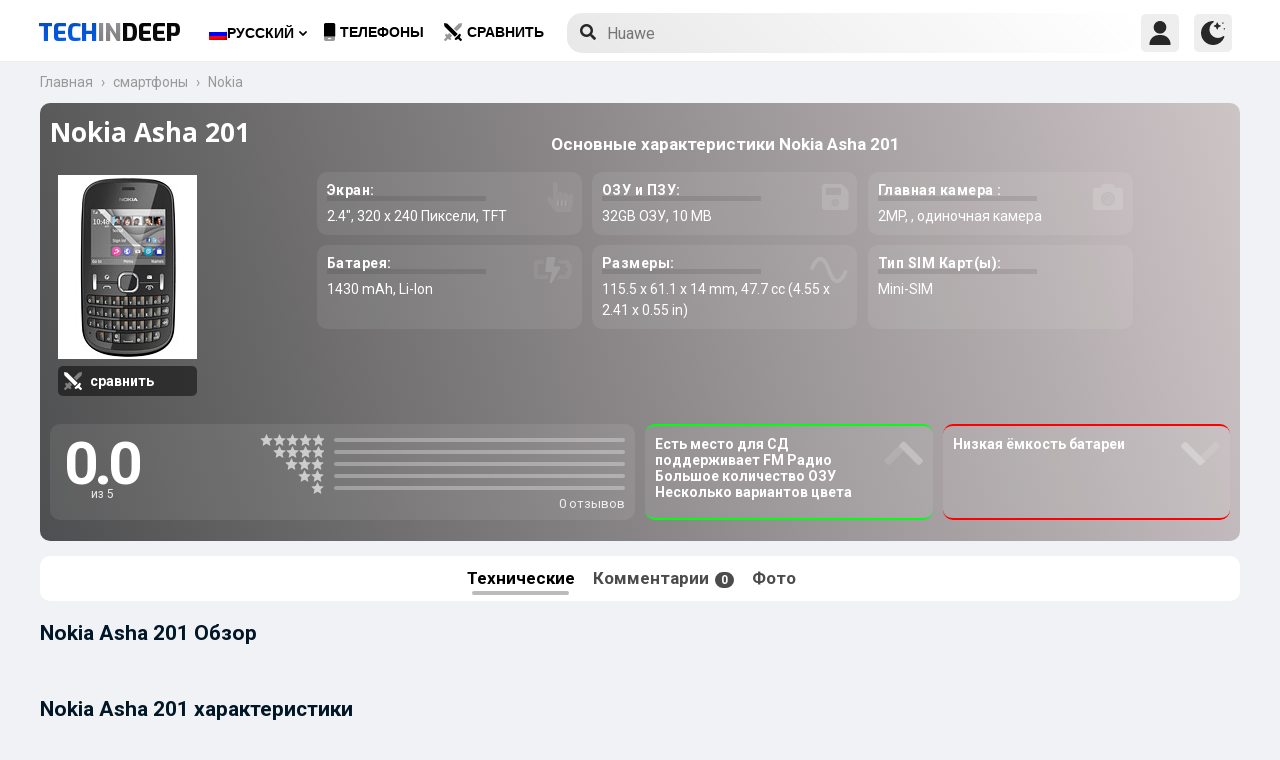

--- FILE ---
content_type: text/html; charset=UTF-8
request_url: https://www.techindeep.com/ru/nokia-asha-201
body_size: 17988
content:
<!doctype html>
<html lang="ru-RU" prefix="og: https://ogp.me/ns#">
<head>
	<title>Nokia Asha 201 характеристики и отзывы покупателей</title><link rel="stylesheet" href="https://4a61c644.delivery.rocketcdn.me/wp-content/cache/min/1/8fad2db886495c23596d9e23f514e73d.css" media="all" data-minify="1" />
    <meta http-equiv="Content-Type" content="text/html; charset=UTF-8" />
    <meta name="viewport" content="width=device-width, minimum-scale=1.0, maximum-scale=1.0, user-scalable=no">
	<meta name="author" content="Techindeep.com">
	<meta name="msapplication-config" content="none">
	<meta name="description" content="Nokia Asha 201 смартфон. Выпущен был в Феб  1, 2012 года. У него TFT-экран 2.4&Prime; размер 32GB ГБ ОЗУ и  получают питание от процессора. Делайте снимки в 2MP одиночная камера" />
	<meta property="og:description" content="Nokia Asha 201 смартфон. Выпущен был в Феб  1, 2012 года. У него TFT-экран 2.4&Prime; размер 32GB ГБ ОЗУ и  получают питание от процессора. Делайте снимки в 2MP одиночная камера" />
	<meta name="twitter:description" content="Nokia Asha 201 смартфон. Выпущен был в Феб  1, 2012 года. У него TFT-экран 2.4&Prime; размер 32GB ГБ ОЗУ и  получают питание от процессора. Делайте снимки в 2MP одиночная камера" />
    <link rel="profile" href="http://gmpg.org/xfn/11" />
	<meta name="keywords" content="Nokia Asha 201,Nokia,Asha 201,мобильный,телефон,сотовый телефон,информация,характеристики,спецификации,сравнить,стоимость,GSM,информация,мнение,обзор" />
	 <meta property="og:image" content="https://www.techindeep.com/phones/devicephotos/nokia-asha-201.jpg"/> 	<meta property="product:category" content="smartphones" />
	<meta property="product:brand" content="Nokia" />
    <link rel="pingback" href="https://www.techindeep.com/xmlrpc.php" />
	<link rel="stylesheet" href="https://www.techindeep.com/phones/style.min.css?v=0.9.8" />	
      <link rel="alternate" hreflang="x-default" href="https://www.techindeep.com/nokia-asha-201" />
<link rel="alternate" hreflang="hu" href="https://www.techindeep.com/hu/nokia-asha-201" />
<link rel="alternate" hreflang="ru" href="https://www.techindeep.com/ru/nokia-asha-201" />
<link rel="alternate" hreflang="tr" href="https://www.techindeep.com/tr/nokia-asha-201" />
<link rel="alternate" hreflang="de" href="https://www.techindeep.com/de/nokia-asha-201" />

<!-- Поисковая оптимизация от Rank Math Pro - https://s.rankmath.com/home -->
<meta name="robots" content="index, follow, max-snippet:-1, max-video-preview:-1, max-image-preview:large"/>
<link rel="canonical" href="https://www.techindeep.com/ru/nokia-asha-201" />
<meta property="og:locale" content="ru_RU" />
<meta property="og:type" content="product" />
<meta property="og:title" content="Nokia Asha 201 - характеристики и отзывы покупателей" />
<meta property="og:url" content="https://www.techindeep.com/ru/nokia-asha-201" />
<meta property="og:site_name" content="Tech in Deep" />
<meta property="og:updated_time" content="2019-06-06T14:26:42+00:00" />
<meta property="og:image" content="https://4a61c644.delivery.rocketcdn.me/wp-content/uploads/2020/09/playstoreheader.jpg" />
<meta property="og:image:secure_url" content="https://4a61c644.delivery.rocketcdn.me/wp-content/uploads/2020/09/playstoreheader.jpg" />
<meta property="og:image:width" content="1024" />
<meta property="og:image:height" content="500" />
<meta property="og:image:alt" content="Nokia Asha 201" />
<meta property="og:image:type" content="image/jpeg" />
<meta property="article:published_time" content="2019-06-06T10:37:56+00:00" />
<meta property="article:modified_time" content="2019-06-06T14:26:42+00:00" />
<meta name="twitter:card" content="summary_large_image" />
<meta name="twitter:title" content="Nokia Asha 201 - характеристики и отзывы покупателей" />
<meta name="twitter:site" content="@techindeep" />
<meta name="twitter:creator" content="@techindeep" />
<meta name="twitter:image" content="https://4a61c644.delivery.rocketcdn.me/wp-content/uploads/2020/09/playstoreheader.jpg" />
<meta name="twitter:label1" content="Время чтения" />
<meta name="twitter:data1" content="Меньше минуты" />
<!-- /Rank Math WordPress SEO плагин -->

<link rel='dns-prefetch' href='//ajax.googleapis.com' />
<link rel='dns-prefetch' href='//www.google.com' />
<link rel='dns-prefetch' href='//cdn.jsdelivr.net' />
<link rel='dns-prefetch' href='//4a61c644.delivery.rocketcdn.me' />
<link href='https://4a61c644.delivery.rocketcdn.me' rel='preconnect' />
<link rel="alternate" type="application/rss+xml" title="Tech in Deep &raquo; Лента" href="https://www.techindeep.com/ru/feed" />




<style id='ez-toc-inline-css' type='text/css'>
div#ez-toc-container p.ez-toc-title {font-size: 120%;}div#ez-toc-container p.ez-toc-title {font-weight: 500;}div#ez-toc-container ul li {font-size: 95%;}
</style>

<script type='text/javascript' src='https://ajax.googleapis.com/ajax/libs/jquery/3.4.1/jquery.min.js' id='jquery-js'></script>
<script type='text/javascript' src='https://www.google.com/recaptcha/api.js' id='google-reCaptcha-js'></script>
<script data-minify="1" type='text/javascript' src='https://4a61c644.delivery.rocketcdn.me/wp-content/cache/min/1/wp-content/themes/fortid/js/jquery.validate.js?ver=1767519959' id='validate-script-js'></script>
<script type='text/javascript' id='ajax-auth-script-js-extra'>
/* <![CDATA[ */
var ajax_auth_object = {"ajaxurl":"https:\/\/www.techindeep.com\/wp-admin\/admin-ajax.php","redirecturl":"https:\/\/www.techindeep.com\/ru\/nokia-asha-201","loadingmessage":"loadnim"};
/* ]]> */
</script>
<script data-minify="1" type='text/javascript' src='https://4a61c644.delivery.rocketcdn.me/wp-content/cache/min/1/wp-content/themes/fortid/js/ajax-auth-script.js?ver=1767519959' id='ajax-auth-script-js' defer></script>
<script data-minify="1" type='text/javascript' src='https://4a61c644.delivery.rocketcdn.me/wp-content/cache/min/1/wp-content/plugins/sitepress-multilingual-cms/res/js/jquery.cookie.js?ver=1767519959' id='jquery.cookie-js'></script>
<script type='text/javascript' id='wpml-cookie-js-extra'>
/* <![CDATA[ */
var wpml_cookies = {"wp-wpml_current_language":{"value":"ru","expires":1,"path":"\/"}};
var wpml_cookies = {"wp-wpml_current_language":{"value":"ru","expires":1,"path":"\/"}};
/* ]]> */
</script>
<script data-minify="1" type='text/javascript' src='https://4a61c644.delivery.rocketcdn.me/wp-content/cache/min/1/wp-content/plugins/sitepress-multilingual-cms/res/js/cookies/language-cookie.js?ver=1767519959' id='wpml-cookie-js' defer></script>
<script data-minify="1" type='text/javascript' src='https://4a61c644.delivery.rocketcdn.me/wp-content/cache/min/1/wp-content/plugins/sitepress-multilingual-cms/templates/language-switchers/legacy-dropdown-click/script.js?ver=1767519959' id='wpml-legacy-dropdown-click-0-js' defer></script>
<script data-minify="1" type='text/javascript' src='https://4a61c644.delivery.rocketcdn.me/wp-content/cache/min/1/wp-content/themes/fortid/js/navigation.js?ver=1767519959' id='fortid-navigation-js' defer></script>
<script type='text/javascript' src='https://cdn.jsdelivr.net/npm/swiper@5.3.7/js/swiper.min.js' id='Swiper-js'></script>
<link rel="https://api.w.org/" href="https://www.techindeep.com/ru/wp-json/" /><link rel="alternate" type="application/json" href="https://www.techindeep.com/ru/wp-json/wp/v2/pages/30653" /><link rel="EditURI" type="application/rsd+xml" title="RSD" href="https://www.techindeep.com/xmlrpc.php?rsd" />
<link rel="wlwmanifest" type="application/wlwmanifest+xml" href="https://4a61c644.delivery.rocketcdn.me/wp-includes/wlwmanifest.xml" /> 
<link rel='shortlink' href='https://www.techindeep.com/ru?p=30653' />
<link rel="alternate" type="application/json+oembed" href="https://www.techindeep.com/ru/wp-json/oembed/1.0/embed?url=https%3A%2F%2Fwww.techindeep.com%2Fru%2Fnokia-asha-201" />
<link rel="alternate" type="text/xml+oembed" href="https://www.techindeep.com/ru/wp-json/oembed/1.0/embed?url=https%3A%2F%2Fwww.techindeep.com%2Fru%2Fnokia-asha-201&#038;format=xml" />
<meta name="generator" content="WPML ver:4.4.9 stt:1,3,23,45,53;" />
<link rel="pingback" href="https://www.techindeep.com/xmlrpc.php"><link rel="icon" href="https://4a61c644.delivery.rocketcdn.me/wp-content/uploads/2019/06/cropped-SiteIcon-3-32x32.png" sizes="32x32" />
<link rel="icon" href="https://4a61c644.delivery.rocketcdn.me/wp-content/uploads/2019/06/cropped-SiteIcon-3-192x192.png" sizes="192x192" />
<link rel="apple-touch-icon" href="https://4a61c644.delivery.rocketcdn.me/wp-content/uploads/2019/06/cropped-SiteIcon-3-180x180.png" />
<meta name="msapplication-TileImage" content="https://4a61c644.delivery.rocketcdn.me/wp-content/uploads/2019/06/cropped-SiteIcon-3-270x270.png" />
<noscript><style id="rocket-lazyload-nojs-css">.rll-youtube-player, [data-lazy-src]{display:none !important;}</style></noscript>	  <link rel="stylesheet" href="https://fonts.googleapis.com/css?family=Roboto%3A400%2C700%7COpen%20Sans%3A400%2C700%2C800%7CExo%3A700%2C800&#038;display=swap" />
	<!-- Global site tag (gtag.js) - Google Analytics -->
	<script data-no-minify="1" async src="https://4a61c644.delivery.rocketcdn.me/wp-content/cache/busting/1/gtm-721d23c5613cb3f8ec875e2e454705e4.js"></script>
	<script>
	  window.dataLayer = window.dataLayer || [];
	  function gtag(){dataLayer.push(arguments);}
	  gtag('js', new Date());

	  gtag('config', 'UA-140967365-1');
	</script>
	<script src="https://www.techindeep.com/phones/yorum/3b-comments.js?v=0.9.8" defer></script>
	  <script src="https://cdnjs.cloudflare.com/ajax/libs/color-thief/2.3.0/color-thief.umd.js" defer></script>
	  <script src="https://www.techindeep.com/phones/script.min.js?v=0.9.8" defer></script>
</head>
<body class="page-template page-template-phonespecs page-template-phonespecs-php page page-id-30653 wp-custom-logo">

<div id="loginfrom" class="logforms">
	<div class="pc-close"></div>
	<form id="login" class="ajax-auth" action="login" method="post">
		<div class="padding15">
			<div class="form-header">
			<div class="h2">Логин</div>
			<div class="newhere">Впервые здесь ? <a id="show_signup" href="#">Создайте новый аккаунт</a></div>			</div>
			<div class="status"></div>
			<input type="hidden" id="security" name="security" value="f19ea09291" /><input type="hidden" name="_wp_http_referer" value="/ru/nokia-asha-201" />  
			<label for="username">Имя пользователя или E-mail</label>
			<input id="username" type="text" class="required" name="username">
			<label for="password">Пароль</label>
			<input id="password" type="password" class="required" name="password">
		</div>
		<input class="submit_button" type="submit" value="Логин">
	</form>
	<div class="social_login padding15">
		<div class="h3">Войти с помощью социальных</div>
				<a class="sclgn_button login_face" rel="nofollow noopener" href="https://www.techindeep.com/login?loginSocial=facebook" data-plugin="nsl" data-action="connect" data-redirect="current" data-provider="facebook" data-popupwidth="475" data-popupheight="175">
			<i class="fontaw-facebook-f"></i>Continue with<span>Facebook</span>
		</a>
		<a class="sclgn_button login_google" rel="nofollow noopener" href="https://www.techindeep.com/login?loginSocial=google" data-plugin="nsl" data-action="connect" data-redirect="current" data-provider="google" data-popupwidth="600" data-popupheight="600">
			<i class="fontaw-google"></i>Continue with<span>Google</span>
		</a>
	</div>
	<a id="show_fgtpass" rel="nofollow noopener" href="https://www.techindeep.com/rulogin?action=lostpassword">Забыли пароль?</a>
</div>

<div id="registerfrom" class="logforms">
	<div class="pc-close"></div>
	<form id="register" class="ajax-auth" action="register" method="post">
	<div class="padding15">
		<div class="form-header">
		<div class="h2">Зарегистрироваться</div>
		<div class="newhere">Уже имеете аккаунт ? <a id="show_login" href="#">Вход</a></div>		</div>	
		<div class="status"></div>
		<input type="hidden" id="signonsecurity" name="signonsecurity" value="b89bbdefd0" /><input type="hidden" name="_wp_http_referer" value="/ru/nokia-asha-201" />        
		<label for="signonfullname">Ваше полное имя</label>
			<input id="signonfullname" type="text" name="signonfullname" class="required">		
		<label for="signonname">Имя пользователя</label>
			<input id="signonname" type="text" name="signonname" class="required">
		<label for="email">E-Mail</label>
			<input id="email" type="text" class="required email" name="email">
		<label for="signonpassword">Пароль</label>
			<input id="signonpassword" type="password" class="required" name="signonpassword" >
		<label for="password2">Подтвердите пароль</label>
			<input type="password" id="password2" class="required" name="password2">
		<div class="g-recaptcha" data-sitekey="6LegbLgUAAAAABeTvFV3h_QyeHBvTLD1uNjGpL6-"></div>
	</div>
		<input class="submit_button" type="submit" value="Зарегистрироваться">  
	</form>
	<div class="social_login padding15">
		<div class="h3">Зарегистрироваться с социальных сетей</div>
				<a class="sclgn_button login_face" rel="nofollow noopener" href="https://www.techindeep.com/login?loginSocial=facebook" data-plugin="nsl" data-action="connect" data-redirect="current" data-provider="facebook" data-popupwidth="475" data-popupheight="175">
			<i class="fontaw-facebook-f"></i>Continue with<span>Facebook</span>
		</a>
		<a class="sclgn_button login_google" rel="nofollow noopener" href="https://www.techindeep.com/login?loginSocial=google" data-plugin="nsl" data-action="connect" data-redirect="current" data-provider="google" data-popupwidth="600" data-popupheight="600">
			<i class="fontaw-google"></i>Continue with<span>Google</span>
		</a>
	</div>	
</div>

<div id="page" class="site">
	<header id="masthead" class="site-header">
	  <div class="container">
		  <div class="cont-left">
			<!--<div href="#" class="canvas_toggle"><i class="fontaw-bars"></i></div>-->
				<div class="site-branding">
									<a href="https://www.techindeep.com/ru" class="custom-logo-link" rel="home">
						<div id="site_logo"><span>TECH </span><span>IN </span><span>DEEP </span></div>
					</a>
									</div><!-- .site-branding -->
			</div>
			<nav id="site-navigation" class="main-navigation">
				<ul id="primary-menu" class="menu"><li id="menu-item-wpml-ls-32-ru" class="menu-item wpml-ls-slot-32 wpml-ls-item wpml-ls-item-ru wpml-ls-current-language wpml-ls-menu-item menu-item-type-wpml_ls_menu_item menu-item-object-wpml_ls_menu_item menu-item-has-children menu-item-wpml-ls-32-ru"><a title="Русский" href="https://www.techindeep.com/ru/nokia-asha-201"><img width="18" height="12" class="wpml-ls-flag" src="data:image/svg+xml,%3Csvg%20xmlns='http://www.w3.org/2000/svg'%20viewBox='0%200%2018%2012'%3E%3C/svg%3E" alt="" data-lazy-src="https://4a61c644.delivery.rocketcdn.me/wp-content/plugins/sitepress-multilingual-cms/res/flags/ru.png"><noscript><img width="18" height="12" class="wpml-ls-flag" src="https://4a61c644.delivery.rocketcdn.me/wp-content/plugins/sitepress-multilingual-cms/res/flags/ru.png" alt=""></noscript><span class="wpml-ls-native" lang="ru">Русский</span></a>
<ul class="sub-menu">
	<li id="menu-item-wpml-ls-32-en" class="menu-item wpml-ls-slot-32 wpml-ls-item wpml-ls-item-en wpml-ls-menu-item wpml-ls-first-item menu-item-type-wpml_ls_menu_item menu-item-object-wpml_ls_menu_item menu-item-wpml-ls-32-en"><a title="English" href="https://www.techindeep.com/nokia-asha-201"><img width="18" height="12" class="wpml-ls-flag" src="data:image/svg+xml,%3Csvg%20xmlns='http://www.w3.org/2000/svg'%20viewBox='0%200%2018%2012'%3E%3C/svg%3E" alt="" data-lazy-src="https://4a61c644.delivery.rocketcdn.me/wp-content/plugins/sitepress-multilingual-cms/res/flags/en.png"><noscript><img width="18" height="12" class="wpml-ls-flag" src="https://4a61c644.delivery.rocketcdn.me/wp-content/plugins/sitepress-multilingual-cms/res/flags/en.png" alt=""></noscript><span class="wpml-ls-native" lang="en">English</span></a></li>
	<li id="menu-item-wpml-ls-32-hu" class="menu-item wpml-ls-slot-32 wpml-ls-item wpml-ls-item-hu wpml-ls-menu-item menu-item-type-wpml_ls_menu_item menu-item-object-wpml_ls_menu_item menu-item-wpml-ls-32-hu"><a title="Magyar" href="https://www.techindeep.com/hu/nokia-asha-201"><img width="18" height="12" class="wpml-ls-flag" src="data:image/svg+xml,%3Csvg%20xmlns='http://www.w3.org/2000/svg'%20viewBox='0%200%2018%2012'%3E%3C/svg%3E" alt="" data-lazy-src="https://4a61c644.delivery.rocketcdn.me/wp-content/plugins/sitepress-multilingual-cms/res/flags/hu.png"><noscript><img width="18" height="12" class="wpml-ls-flag" src="https://4a61c644.delivery.rocketcdn.me/wp-content/plugins/sitepress-multilingual-cms/res/flags/hu.png" alt=""></noscript><span class="wpml-ls-native" lang="hu">Magyar</span></a></li>
	<li id="menu-item-wpml-ls-32-tr" class="menu-item wpml-ls-slot-32 wpml-ls-item wpml-ls-item-tr wpml-ls-menu-item menu-item-type-wpml_ls_menu_item menu-item-object-wpml_ls_menu_item menu-item-wpml-ls-32-tr"><a title="Türkçe" href="https://www.techindeep.com/tr/nokia-asha-201"><img width="18" height="12" class="wpml-ls-flag" src="data:image/svg+xml,%3Csvg%20xmlns='http://www.w3.org/2000/svg'%20viewBox='0%200%2018%2012'%3E%3C/svg%3E" alt="" data-lazy-src="https://4a61c644.delivery.rocketcdn.me/wp-content/plugins/sitepress-multilingual-cms/res/flags/tr.png"><noscript><img width="18" height="12" class="wpml-ls-flag" src="https://4a61c644.delivery.rocketcdn.me/wp-content/plugins/sitepress-multilingual-cms/res/flags/tr.png" alt=""></noscript><span class="wpml-ls-native" lang="tr">Türkçe</span></a></li>
	<li id="menu-item-wpml-ls-32-de" class="menu-item wpml-ls-slot-32 wpml-ls-item wpml-ls-item-de wpml-ls-menu-item wpml-ls-last-item menu-item-type-wpml_ls_menu_item menu-item-object-wpml_ls_menu_item menu-item-wpml-ls-32-de"><a title="Deutsch" href="https://www.techindeep.com/de/nokia-asha-201"><img width="18" height="12" class="wpml-ls-flag" src="data:image/svg+xml,%3Csvg%20xmlns='http://www.w3.org/2000/svg'%20viewBox='0%200%2018%2012'%3E%3C/svg%3E" alt="" data-lazy-src="https://4a61c644.delivery.rocketcdn.me/wp-content/plugins/sitepress-multilingual-cms/res/flags/de.png"><noscript><img width="18" height="12" class="wpml-ls-flag" src="https://4a61c644.delivery.rocketcdn.me/wp-content/plugins/sitepress-multilingual-cms/res/flags/de.png" alt=""></noscript><span class="wpml-ls-native" lang="de">Deutsch</span></a></li>
</ul>
</li>
<li id="menu-item-52225" class="menu-item menu-item-type-post_type menu-item-object-page menu-item-52225"><a href="https://www.techindeep.com/ru/all-devices"><i class="fontaw-mobile-android"></i>Телефоны</a></li>
<li id="menu-item-52226" class="menu-item menu-item-type-post_type menu-item-object-page menu-item-52226"><a href="https://www.techindeep.com/ru/compare-phone"><i class="fontaw-swords"></i>сравнить</a></li>
</ul>			</nav>
			<form role="search" method="get" id="searchform" action="https://www.techindeep.com/ru" ><input class="search_input" autocomplete="off" tabindex="0" type="text" placeholder="Search in Techindeep..." value="" name="s" /><button type="submit" id="searchsubmit" value=""><i class="fontaw-search"></i><div class="loading displaynone"></div></button>			</form>		
			<div class="cont-right">
				<nav id="seac-nav" class="main-navigation">
										<li id="menu-item-account" class="menu-item menu-item-type-custom menu-item-object-custom">
						<div class="login_button notonline" id="show_login">
							<svg xmlns="http://www.w3.org/2000/svg" viewBox="0 0 512 512"><path d="M256 0c-74.439 0-135 60.561-135 135s60.561 135 135 135 135-60.561 135-135S330.439 0 256 0zM423.966 358.195C387.006 320.667 338.009 300 286 300h-60c-52.008 0-101.006 20.667-137.966 58.195C51.255 395.539 31 444.833 31 497c0 8.284 6.716 15 15 15h420c8.284 0 15-6.716 15-15 0-52.167-20.255-101.461-57.034-138.805z"/></svg>
						</div>
					</li>
										<div id="darkmo" class=""><svg xmlns="http://www.w3.org/2000/svg" viewBox="0 0 512 512"><circle cx="467" cy="45" r="15"/><circle cx="497" cy="166" r="15"/><path d="M257 512c109.336 0 206.353-70.668 241.421-174.35 2.139-6.313-.161-13.286-5.625-17.109-5.449-3.794-12.788-3.56-18.003.63C442.464 347.23 403.455 361 362 361c-99.258 0-181-80.742-181-180 0-62.065 32.509-119.989 85.302-153.256 5.654-3.56 7.617-10.459 5.757-16.875C270.213 4.453 263.68 0 257 0 116.39 0 0 115.39 0 256s116.39 256 257 256z"/><path d="M287 121c24.814 0 45 20.186 45 45 0 8.291 6.709 15 15 15s15-6.709 15-15c0-24.814 20.186-45 45-45 8.291 0 15-6.709 15-15s-6.709-15-15-15c-24.814 0-45-21.186-45-46 0-8.291-6.709-15-15-15s-15 6.709-15 15c0 24.814-20.186 46-45 46-8.291 0-15 6.709-15 15s6.709 15 15 15z"/></svg></div>
				</nav>
			</div>
	 </div>
	</header><!-- #masthead -->
	<div class="tid_search_result search_hide">
		<div class="phoneresultarea">
			<span class="topdesc">Phone Specifications</span>
			<div class="phoneresult"></div> 
		</div>
	</div>
	<div class="tid_bg_overlay" id="bg_search"></div>
	<div id="content" class="site-content">
	<div id="primary" class="container">
		<main id="main" class="site-main nosidebar">

<div class="containerspec">
	<div class="content-breadcrumb">
		<ul class="content-breadcrumb__list" itemscope="" itemtype="http://schema.org/BreadcrumbList">
			<li class="content-breadcrumb__list__item" itemprop="itemListElement" itemscope="" itemtype="http://schema.org/ListItem">
				<a itemprop="item" href="https://www.techindeep.com/" title="Technology News"><span itemprop="name">Главная</span></a>
				<meta itemprop="position" content="1">
			</li>				
			<li class="content-breadcrumb__list__item" itemprop="itemListElement" itemscope="" itemtype="http://schema.org/ListItem">
				<a itemprop="item" href="https://www.techindeep.com/ru/all-devices" title="смартфоны"><span itemprop="name">смартфоны</span></a>
				<meta itemprop="position" content="2">
			</li>
			<li class="content-breadcrumb__list__item" itemprop="itemListElement" itemscope="" itemtype="http://schema.org/ListItem">
				<a itemprop="item" href="nokia" title="Nokia"><span itemprop="name">Nokia</span></a>
				<meta itemprop="position" content="3">
			</li>
		</ul>
	</div>
				<input type="hidden" id="hidoutmodel" value="nokiaasha201"/>
				<input type="hidden" id="hidmodel" value="Nokia Asha 201"/>
				<input type="hidden" id="post_id" value="30653"/>

   <div class="report-form-popup" id="myForm">
	  <div class="cancel" onclick="closeForm()"><i class="fontaw-times"></i></div>
	  <b>Report Error</b>
	  [contact-form-7 id="28501" title="ReportDevice"]   </div>
	<div id="report-comment" class="logforms">
		<div class="pc-close"></div>
		[contact-form-7 id="50236" title="PSCR"]	</div>    
	<header class="spectop" style="background:-o-linear-gradient(75deg,rgba(4,4,4),rgba(undefined));background:linear-gradient(75deg,rgba(4,4,4),rgba(undefined));">
	<div class="title_grp">
		<h1 class="page-title">Nokia Asha 201</h1>
			</div>	
   <div class="center-stage">
   <div class="stage_left">
      <figure class="specs-photo-main lazyload">
         <img width="139" height="184" alt="Nokia Asha 201" src="https://www.techindeep.com/phones/devicephotos/nokia-asha-201.jpg" class="main-img-block skip-lazy" onclick="openModal();currentSlide(1)">
		 <a href="compare-phone/nokiaasha201" id="btn_cmph"><i class="fontaw-swords"></i><span>сравнить</span></a>
      </figure>
	  	  </div>

		<div class="stage_right swiper-container">
			<h2 id="h-specs">Основные характеристики Nokia Asha 201</h2>
			<ul class="genelozellk swiper-wrapper">
			<div class="swiper-slide custom-slide">
				<li><span>Экран: </span>2.4&Prime;, 320 x 240 Пиксели, TFT<i class="fontaw-hand-pointer"></i></li>								<li><span>ОЗУ и ПЗУ: </span>32GB ОЗУ, 10 MB<i class="fontaw-save"></i></li>				<li><span>Главная камера : </span>2MP, , одиночная камера<i class="fontaw-camera-alt"></i></li>				</div>
				<div class="swiper-slide custom-slide">
				<li><span>Батарея: </span>1430 mAh, Li-Ion<i class="fontaw-battery-bolt"></i></li>				<li><span>Размеры: </span>115.5 x 61.1 x 14 mm, 47.7 cc (4.55 x 2.41 x 0.55 in)<i class="fontaw-wave-sine"></i></li>												<li><span>Тип SIM Карт(ы): </span>Mini-SIM<i class="fontaw-sim-card"></i></li>				</div>
			</ul>
			<div class="swiper-pagination"></div>
	 </div>
	 				<script>
				var swiper = new Swiper('.stage_right', {
					pagination: {
						el: '.swiper-pagination',
					},
				});
				</script>
   </div>
<div class="stage_alt">
	<div id="reply-main2">
<div class="star-reviews">
   <div class="leg">
      <div class="review-left">
         <div class="DYo30e" aria-label="Rated 0 из 5">0.0</div>
		 <span id="oo5">из 5</span>
      </div>
      <div class="star-grap">
	    <div class="star-bar">
			<span class="starts-out"></span>
			 <div class="hVgDpd" aria-label="0 отзывов 5 звёзд">
				<div class="uYAcce" style="width:0%"></div>
			 </div>
		</div>
		<div class="star-bar">
			<span class="starts-out" id="star-4"></span>
			 <div class="hVgDpd" aria-label="0 отзывов 4 звёзд">
				<div class="uYAcce" style="width:0%"></div>
			 </div>
		 </div>
		 <div class="star-bar">
			 <span class="starts-out" id="star-3"></span>
			 <div class="hVgDpd" aria-label="0 отзывов 3 звёзд">
				<div class="uYAcce" style="width:0%"></div>
			 </div>
		 </div>
		 <div class="star-bar">
			 <span class="starts-out" id="star-2"></span>
			 <div class="hVgDpd" aria-label="0 отзывов 2 звёзд">
				<div class="uYAcce" style="width:0%"></div>
			 </div>
		 </div>
		 <div class="star-bar">
			 <span class="starts-out" id="star-1"></span>
			 <div class="hVgDpd" aria-label="0 отзывов 1 звёзд">
				<div class="uYAcce" style="width:0%"></div>
			 </div>
		 </div>
		<div class="aDeRH">0 отзывов</div>
      </div>
   </div>
</div>			 
	</div>
	 <ul class="specs-spotlight-features">
		<li id="displaycons">
		   <span>Есть место для СД</span>
		   <span>поддерживает FM Радио</span>
		   <span>Большое количество ОЗУ</span>
		   <span>Несколько вариантов цвета</span>
		   <i class="fontaw-chevron-up1"></i>
		</li>
		<li id="displaypros">
		   <span>Низкая ёмкость батареи</span>
		   <span></span>
		   <span></span>
		   <span></span>
		   <i class="fontaw-chevron-up1"></i>
		</li>
	 </ul>
	  </div>	
     </header>
  <ul class="buttons">
	 <li id="specs" class="act">Технические
   <ul class="sidenav">
      <a href="#bbg1">Сеть</a>
      <a href="#bbg2">Основные характеристики</a>
      <a href="#bbattery">Батарея</a>
      <a href="#bbg3">Производительность</a>
      <a href="#bbg4">Камера</a>
   </ul>		 
	 </li>
	 <li id="yorumlar"><a href="#reviews">Комментарии <span>0</span></a></li>
	 	 <li onclick="openModal();currentSlide(1)">Фото</li>
  </ul>
  
	<section id="yutup">
		<h2 class="nobg">Nokia Asha 201 Обзор</h2>
						 <div id="yutupcont">
				<div class="y-items">
					<figure class="item">
						<div class="noba"><img src="data:image/svg+xml,%3Csvg%20xmlns='http://www.w3.org/2000/svg'%20viewBox='0%200%20160%2090'%3E%3C/svg%3E" width="160" height="90" data-lazy-src="https://4a61c644.delivery.rocketcdn.me/wp-content/themes/fortid/images/preloader.gif"><noscript><img src="https://4a61c644.delivery.rocketcdn.me/wp-content/themes/fortid/images/preloader.gif" width="160" height="90"></noscript>
							<figcaption class="caption">
								<div class="author"></div>
							</figcaption>
						</div>
					</figure>
					<figure class="item">
						<div class="noba"><img src="data:image/svg+xml,%3Csvg%20xmlns='http://www.w3.org/2000/svg'%20viewBox='0%200%20160%2090'%3E%3C/svg%3E" width="160" height="90" data-lazy-src="https://4a61c644.delivery.rocketcdn.me/wp-content/themes/fortid/images/preloader.gif"><noscript><img src="https://4a61c644.delivery.rocketcdn.me/wp-content/themes/fortid/images/preloader.gif" width="160" height="90"></noscript>
							<figcaption class="caption">
								<div class="author"></div>
							</figcaption>
						</div>
					</figure>
					<figure class="item">
						<div class="noba"><img src="data:image/svg+xml,%3Csvg%20xmlns='http://www.w3.org/2000/svg'%20viewBox='0%200%20160%2090'%3E%3C/svg%3E" width="160" height="90" data-lazy-src="https://4a61c644.delivery.rocketcdn.me/wp-content/themes/fortid/images/preloader.gif"><noscript><img src="https://4a61c644.delivery.rocketcdn.me/wp-content/themes/fortid/images/preloader.gif" width="160" height="90"></noscript>
							<figcaption class="caption">
								<div class="author"></div>
							</figcaption>
						</div>
					</figure>			
				</div>	
			  </div>
		  				<div id="pgnyutup" class="phngallery">
				<div class="caption-container">
				<span>YouTube обзор</span>
				  <p id="caption">Nokia Asha 201</p>
				  <span class="close">&times;</span>
				</div>
			  <div class="phngal-content"></div>
			</div>
	</section>
	
				
	 <div class="displayflex amam">
   <div id="specs-list">
   <h2 class="nobg">Nokia Asha 201 характеристики</h2>
	<div class="general-specs">
         <div class="fake-h2" id="bbg2">Общие особенности</div>
         <div class="general-text border-true" id="bg2">
                  <div class="baslik">ГЛАВНОЕ</div>
				<table class="tid_specs_table" cellspacing="0" cellpadding="0">
				  <tbody>
				   <tr>
					  <td>Бренд</td>
					  <td>Nokia<a class="spec_link" href="nokia">Устройства Nokia &gt;</a></td>
				   </tr>
				   <tr>
					  <td>Анонсирован</td>
					  <td></td>
				   </tr>
				   <tr>
					  <td>Дата релиза</td>
					  <td>Феб  1, 2012</td>
				   </tr>
				   <tr>
					  <td>Цена</td>
					  <td>Около  50 EUR</td>
				   </tr>
				  </tbody>
				</table>
                  <h3 class="baslik">ЭКРАН</h3>
				<table class="tid_specs_table" cellspacing="0" cellpadding="0">
				  <tbody>
				   <tr>
					  <td>Тип</td>
					  <td>TFT</td>
				   </tr>
				   <tr>
					 <td>Соотношение сторон и PPI</td>
					 <td> 4:3 соотношение - 167 ppi плотность </td>
				   </tr>
				   <tr>
					  <td>Размер</td>
					  <td>2.4 дюймы, 17.8 cm<sup>2</sup> (~25.3% соотношение экрана к корпусу)</td>
				   </tr>
				   <tr>
					  <td>разрешение</td>
					  <td>320 x 240 Пиксели</td>
				   </tr>
				   <tr>
					  <td>Максимальная яркость (нит)</td>
					  <td></td>
				   </tr>
				   <tr>
					  <td>Тип защиты</td>
					  <td></td>
				   </tr>
				   <tr>
					  <td>нововведения</td>
					  <td></td>
				   </tr>
				  </tbody>
				</table>
                  <div class="baslik">КОРПУС</div>
					<table class="tid_specs_table" cellspacing="0" cellpadding="0">
					  <tbody>
					   <tr>
						  <td>Цвета</td>
						  <td>
							 <div class="color-sep color_graphite"><div class="color-circle"></div> графит</div><div class="color-sep color_green"><div class="color-circle"></div>  зеленый</div><div class="color-sep color_blue"><div class="color-circle"></div>  синий</div><div class="color-sep color_aqua"><div class="color-circle"></div>  Аква</div><div class="color-sep color_pearlwhite"><div class="color-circle"></div>  Жемчужно-белый</div><div class="color-sep color_lightpink"><div class="color-circle"></div>  Светло-розовый</div><div class="color-sep color_pink"><div class="color-circle"></div>  Pчернила</div><div class="color-sep color_orange"><div class="color-circle"></div>  Оранжевый</div>						  </td>
					   </tr>
					   <tr>
						  <td>Размеры</td>
						  <td>115.5 x 61.1 x 14 mm, 47.7 cc (4.55 x 2.41 x 0.55 in)</td>
					   </tr>
					   <tr>
						  <td>Вес</td>
						  <td>105 gr (3.70 oz)</td>
					   </tr>
					   <tr>
						  <td>Материал</td>
						  <td></td>
					   </tr>
					   <tr>
						  <td>Сертификация</td>
						  <td></td>
					   </tr>
					   <tr>
						  <td>Защита от воды</td>
						  <td></td>
					   </tr>
					   <tr>
						  <td>Сенсоры</td>
						  <td>null</td>
					   </tr>
					   <tr>
						  <td>Разъем для наушников</td>
						  <td>Yes</td>
					   </tr>
					   <tr>
						  <td>NFC</td>
						  <td>No</td>
					   </tr>
					   <tr>
						  <td>Инфракрасный порт</td>
						  <td></td>
					   </tr>
					   <tr>
						  <td>Тип USB</td>
						  <td>microUSB 2.0</td>
					   </tr>
					   <tr>
						  <td>Система охлаждения</td>
						  <td></td>
					   </tr>
					   <tr>
						  <td>HDMI</td>
						  <td></td>
					   </tr>
					   <tr>
						  <td>Максимальная Яркость (дЦ)</td>
						  <td></td>
					   </tr>
					  </tbody>
					</table>
         </div>
      </div>
      <div class="general-specs">
		 <div class="fake-h2" id="bbg1">Интернет</div>
         <div class="general-text border-true" id="bg1">
			  <h3 class="baslik">Частоты</h3>
				<table class="tid_specs_table" cellspacing="0" cellpadding="0">
				  <tbody>
				   <tr>
					  <td>Технология</td>
					  <td>GSM </td>
				   </tr>
					  <tr>
						 <td>2G Bands</td>
						 <td>GSM - 900 / 1800 - RM-799</td>
					  </tr>
					  <tr>
						 <td>3G Bands</td>
						 <td></td>
					  </tr>
					  <tr>
						 <td>4G Bands (LTE)</td>
						 <td></td>
					  </tr>
					  <tr>
						 <td>5G Bands</td>
						 <td></td>
					  </tr>
					  <tr>
						 <td>TD-SCDMA</td>
						 <td></td>
					  </tr>
					  <tr>
						 <td>Навигация</td>
						 <td>No</td>
					  </tr>
					  <tr>
						 <td>Скорость Сети</td>
						 <td></td>
					  </tr>
				  </tbody>
				</table>
				<div class="baslik">ДРУГОЕ</div>
				<table class="tid_specs_table" cellspacing="0" cellpadding="0">
				  <tbody>
				   <tr>
					 <td>Тип СИМ Карты</td>
					 <td>Mini-SIM</td>
				   </tr>
				   <tr>
					  <td>Количество SIM-карт</td>
					  <td>1</td>
				   </tr>
				   <tr>
					  <td>Wi-Fi</td>
					  <td>No</td>
				   </tr>
				   <tr>
					  <td>Bluetooth</td>
					  <td>2.1, EDR</td>
				   </tr>
					  
				   <tr>
					  <td>VoLTE</td>
					  <td></td>
				   </tr>
				   <tr>
					  <td>FM Радио</td>
					  <td>Yes</td>
				   </tr>
				  </tbody>
				</table>
				
                  <div class="baslik">Удельный коэффициент поглощения (SAR) <span class="mini-help"><span class="mini-helptext">В Европе максимальное допустимое значение SAR для мобильных устройств ограничено до 2 Вт/кг на 10 граммов человеческой ткани.</span></span></div>
				  
				<table class="tid_specs_table" cellspacing="0" cellpadding="0">
				  <tbody>
				   <tr>
					  <td>Уровень SAR для тела (ЕС)</td>
					  <td></td>
				   </tr>
				   <tr>
					  <td>Уровень SAR для головы (ЕС)</td>
					  <td></td>
				   </tr>
				   <tr>
					  <td>Уровень SAR для тела (США)</td>
					  <td></td>
				   </tr>
				   <tr>
					  <td>Уровень SAR для головы (США)</td>
					  <td></td>
				   </tr>
				   <tr>
					  <td>&nbsp;</td>
					  <td></td>
				   </tr>
				  </tbody>
				</table>
         </div>
      </div>
      <div class="general-specs">
		 <div class="fake-h2" id="bbg3">Произвольность</div>
         <div class="general-text border-true" id="bg3">
			  <h3 class="baslik">Платформа</h3>
				<table class="tid_specs_table" cellspacing="0" cellpadding="0">
				  <tbody>
				   <tr>
					  <td>Чипсет</td>
					  <td></td>
				   </tr>
				   <tr>
					  <td>ЦПУ (CPU)</td>
					  <td></td>
				   </tr>
				   <tr>
					  <td>Биты</td>
					  <td></td>
				   </tr>
				   <tr>
					  <td>Ядра</td>
					  <td></td>
				   </tr>
				   <tr>
					  <td>Технологический процесс</td>
					  <td></td>
				   </tr>
				   <tr>
					  <td>ГП (GPU)</td>
					  <td></td>
				   </tr>
				   <tr>
					  <td>Ядра ГП</td>
					  <td></td>
				   </tr>
				   <tr>
					  <td>Частота ГП</td>
					  <td></td>
				   </tr>
				   <tr>
					  <td>Oперационная система (OS)</td>
					  <td></td>
				   </tr>
				   				  </tbody>
				</table>
                  <h3 class="baslik">ПАМЯТЬ</h3>
				<table class="tid_specs_table" cellspacing="0" cellpadding="0">
				  <tbody>
				   <tr>
					  <td>Объем ОЗУ</td>
					  <td> 64 MB ROM</td>
				   </tr>
				   <tr>
					  <td>Тип ОЗУ</td>
					  <td></td>
				   </tr>
				   <tr>
					  <td>Объём встроенной памяти</td>
					  <td>10 MB</td>
				   </tr>
				   <tr>
					  <td>Слот СД Карты</td>
					  <td>microSD, kapasite: 32 GB (özel yuva)</td>
				   </tr>
				  </tbody>
				</table>
                  <div class="baslik" id="bbattery">Результаты производительности</div>
					<table class="tid_specs_table" cellspacing="0" cellpadding="0">
						<tbody>
						   <tr>
							  <td><h3>Оценка Antutu</h3></td>
							  <td>
								<div class="antutu-score">
									<img class="ikon" src="data:image/svg+xml,%3Csvg%20xmlns='http://www.w3.org/2000/svg'%20viewBox='0%200%200%200'%3E%3C/svg%3E" alt="Antutu Icon" data-lazy-src="https://techindeep.com/wp-content/themes/fortid/images/antutu.svg"><noscript><img class="ikon" src="https://techindeep.com/wp-content/themes/fortid/images/antutu.svg" alt="Antutu Icon"></noscript>
									<div class="ant-score"></div>
									<span class="gray"><b class="dot">•</b> Antutu </span>
									</div>
							  </td>
						   </tr>
						   					  </tbody>
					</table>
                  <h3 class="baslik" id="bbattery">БАТАРЕЯ</h3>
					<table class="tid_specs_table" cellspacing="0" cellpadding="0">
					  <tbody>
					   <tr>
						  <td>Ёмкость</td>
						  <td>1430 mAh</td>
					   </tr>
					   <tr>
						  <td>Тип</td>
						  <td>Li-Ion</td>
					   </tr>
					   <tr>
						  <td>Технология Быстрой зарядки</td>
						  <td></td>
					   </tr>
					   <tr>
						  <td>Время воспроизведения видео</td>
						  <td></td>
					   </tr>
					   <tr>
						  <td>Быстрая Зарядка</td>
						  <td></td>
					   </tr>
					   <tr>
						  <td>Беспроводная Зарядка</td>
						  <td></td>
					   </tr>
					   <tr>
						  <td>Обратная зарядка</td>
						  <td></td>
					   </tr>
					  </tbody>
					</table>
         </div>
      </div>
      <div class="general-specs">
		 <h3 class="fake-h2" id="bbg4">Камера</h3>
         <div class="general-text border-true" id="bg4">
			  <div class="baslik">Главная камера</div>
			  			   			   			   			   			  				<table class="tid_specs_table" cellspacing="0" cellpadding="0">
				  <tbody>
				   <tr>
					  <td>Разрешение изображения</td>
					  <td>2 megapixels</td>
				   </tr>
				   <tr>
					  <td>Видео кадровая частота/кадров в сек</td>
					  <td>Resolution</br> 176 x 144 pixels 10 fps</td>
				   </tr>
				   <tr>
					  <td>Оптическая Стабилизация (OIS)</td>
					  <td>No</td>
				   </tr>
				   <tr>
					  <td>Электронная Стабилизация (EIS)</td>
					  <td></td>
				   </tr>
				   <tr>
					  <td>Замедленная Съёмка</td>
					  <td></td>
				   </tr>
				   <tr>
					  <td>Функции</td>
					  <td></td>
				   </tr>
				  </tbody>
				</table>
                  <h3 class="baslik">DxOMark счёт</h3>
				<table class="tid_specs_table" cellspacing="0" cellpadding="0">
					<tbody>
					   <tr>
						  <td>Счет Телефона (полный)</td>
						  <td>
							 <div class="dxomark-score">
								<div class="dxo-main">
								   <div class="dxo-score" id="dxomb"></div>
								   <div class="dxo-group">
									  <div class="dxo-logo"></div>
									  <div class="dxo-type">Телефон</div>
								   </div>
								</div>
								<div class="dxo-secondary">
								   <div class="dxo-score"></div>
								   <div class="dxo-type">Фото</div>
								</div>
								<div class="dxo-secondary">
								   <div class="dxo-score"></div>
								   <div class="dxo-type">Видео</div>
								</div>
							 </div>
						  </td>
					   </tr>
					   <tr>
						  <td>Селфи Счёт</td>
						  <td>
							 <div class="dxomark-score">
								<div class="dxo-main">
								   <div class="dxo-score" id="dxoslf"></div>
								   <div class="dxo-group">
									  <div class="dxo-logo"></div>
									  <div class="dxo-type">Селфи</div>
								   </div>
								</div>
								<div class="dxo-secondary">
								   <div class="dxo-score"></div>
								   <div class="dxo-type">Фото</div>
								</div>
								<div class="dxo-secondary">
								   <div class="dxo-score"></div>
								   <div class="dxo-type">Видео</div>
								</div>
							 </div>
						  </td>
					   </tr>
				  </tbody>
				</table>
                  <h3 class="baslik">СЕЛФИ КАМЕРА</h3>
			  			  <div class="cam_bub">
			  <div class="baslik"><i class="fontaw-camera"></i>Первая камера</div>
				<table class="tid_specs_table" cellspacing="0" cellpadding="0">
					<tbody>
					   <tr>
						  <td>Разрешение</td>
						  <td>No</td>
					   </tr>			  
					   <tr>
						  <td>Сенсор</td>
						  <td></td>
					   </tr>
					   <tr>
						  <td>Aperture</td>
						  <td></td>
					   </tr>
					   <tr>
						  <td>Размер пикселя</td>
						  <td></td>
					   </tr>
					   <tr>
						  <td>Размер сенсора</td>
						  <td></td>
					   </tr>
					   <tr>
						  <td>Линза</td>
						  <td></td>
					   </tr>
					   <tr>
						  <td>Дополнительно</td>
						  <td></td>
					   </tr>	
				  </tbody>
				</table>		   
			   </div>
			   			   			   				<table class="tid_specs_table" cellspacing="0" cellpadding="0">
					<tbody>
					   <tr>
						  <td>Разрешение Видео и Частота кадров</td>
						  <td></td>
					   </tr>
					   <tr>
						  <td>Функции</td>
						  <td></td>
					   </tr>
				  </tbody>
				</table>
         </div>
      </div>
		<p class="top-bar">Мы не гарантируем, что информация на этой странице полностью корректная. Если вы увидели некорректную информацию, вы можете подать жалобу, нажав на эту "<a onclick="openForm()" class="breport">кнопку</a>". Некоторые функции могут не работать в зависимости от региона</p>
		
		<section class="p-comparisons">
			<h2 id="comparisons">Популярные сравнения</h2>
			<div class="kucuksb top"><ul class="scroller-phones pc"><li class="compep pc"><a href="https://www.techindeep.com/ru/compare-phone/nokiaasha201,nokiaasha200" class="compep_alt"><img src="data:image/svg+xml,%3Csvg%20xmlns='http://www.w3.org/2000/svg'%20viewBox='0%200%200%200'%3E%3C/svg%3E" alt="nokiaasha201" data-lazy-src="https://techindeep.com/phones/devicephotos/nokia-asha-201.jpg"><noscript><img src="https://techindeep.com/phones/devicephotos/nokia-asha-201.jpg" alt="nokiaasha201"></noscript><span>Nokia Asha 201 vs Nokia Asha 200</span><img src="data:image/svg+xml,%3Csvg%20xmlns='http://www.w3.org/2000/svg'%20viewBox='0%200%200%200'%3E%3C/svg%3E" alt="Nokia Asha 200" data-lazy-src="https://techindeep.com/phones/devicephotos/nokia-asha-201.jpg"><noscript><img src="https://techindeep.com/phones/devicephotos/nokia-asha-201.jpg" alt="Nokia Asha 200"></noscript></a></li></ul></div>		</section>
		
	<section id="u-comment">
	<h2 id="reviews">Nokia Asha 201 отзывы покупателей</h2>
    <div class="all-comments pad10"  id="phones-comments">
			<div class="fnc_bottom">
			  <div class="fnc_buttons">
				<div class="fncbuttn red">
				  <div class="fncicon">
					<i class="fontaw-hand-receiving"></i>
					Я имею
				  </div>
				  <div class="fncinf">
					<p>Если вы успользуете это устройство или имели опыт работы с ним, выберите эту опцию.</p>
				  </div>
				  <div class="fncbtn" id="cincy">Напишите отзыв</div>
				</div>
				<div class="fncbuttn blue">
				  <div class="fncicon">
					<i class="fontaw-comment-alt-lines"></i>
					Я не владею
				  </div>
				  <div class="fncinf">
					<p>Выберите эту опцию если вы не имели это устройство и просто хотите написать комментарий.</p>
				  </div>
				  <div class="fncbtn" id="cyrmy">Комментарий</div>
				</div>
			  </div>
			</div>
			
<div id="commentsinp">
   <div class="no-comennt"><span>Комментариев ещё нет</span><span>Будьте первым, кто прокомментирует</span></div></div>
												<input type="hidden" id="comm_s" value="0">								
	</div>
	</section>
   </div>
			   
</div>
</div>
        </main>	 
      </div>
	<div id="phngal" class="phngallery">
		<div class="caption-container">
		<span>Фото</span>
		  <p id="caption">Nokia Asha 201</p>
		  <span class="close" onclick="closeModal()">&times;</span>
		</div>
	  <div class="phngal-content">
				<a class="prev" onclick="plusSlides(-1)">&#10094;</a>
		<a class="next" onclick="plusSlides(1)">&#10095;</a>
		<div class="bottom-thump">
				</div>
	  </div>
	</div>	 
		 
	 <form onsubmit="return comments.add(this)" class="creplyform" id="cinform">
		<div class="form-header">
		   <div class="f-h3">Добавить комментарий</div>
		   <span class="close"><i class="fontaw-times"></i></span>
		</div>
		<input type="hidden" name="reply_id" value=""/>
		<input type="hidden" name="comintype" value=""/>
		
		<div class="inputs" id="quest">
			<div class="soru_t">
			   <div class="t-h3">Как давно вы купили этот смартфон?</div>
				<div class="ratio_labels multi">
					<div class="ratio_grp">
						<input id="bytimeone" name="bytime" type="radio" value="1">
						<label for="bytimeone">Несколько дней назад.</label>
					</div>
					<div class="ratio_grp">
						<input id="bytimetwo" name="bytime" type="radio" value="2">
						<label for="bytimetwo">Менее месяца назад.</label>
					</div>
					<div class="ratio_grp">
						<input id="bytimethree" name="bytime" type="radio" value="3">
						<label for="bytimethree">Менее трёх месяцев назад.</label>
					</div>
					<div class="ratio_grp">
						<input id="bytimefour" name="bytime" type="radio" value="4">
						<label for="bytimefour">Меньше года назад.</label>
					</div>
					<div class="ratio_grp">
						<input id="bytimefive" name="bytime" type="radio" value="5">
						<label for="bytimefive">Больше года назад.</label>
					</div>
				</div>
			</div>
			<div class="h2">ЭКРАН</div>
			<div class="soru_t">
			   <div class="t-h3">Хватает ли вам яркости на солнце?</div>
			  <div class="smiles-labels">
				<div class="ratio_grp">
					<input id="bysgnsone" name="bysgns" type="radio" value="1">
					<label for="bysgnsone"><i class="fontaw-sad-tear"></i></label>
				</div>
				<div class="ratio_grp">
					<input id="bysgnstwo" name="bysgns" type="radio" value="2">
					<label for="bysgnstwo"><i class="fontaw-frown"></i></label>
				</div>
				<div class="ratio_grp">
					<input id="bysgnsthree" name="bysgns" type="radio" value="3">
					<label for="bysgnsthree"><i class="fontaw-meh"></i></label>
				</div>
				<div class="ratio_grp">
					<input id="bysgnsfour" name="bysgns" type="radio" value="4">
					<label for="bysgnsfour"><i class="fontaw-smile"></i></label>
				</div>
				<div class="ratio_grp">
					<input id="bysgnsfive" name="bysgns" type="radio" value="5">
					<label for="bysgnsfive"><i class="fontaw-laugh"></i></label>
				</div>							
			  </div>
				<div class="ratio_grp noidea">
					<input id="bysgnsnull" name="bysgns" type="radio" value="6">
					<label for="bysgnsnull"><i class="fontaw-meh-rolling-eyes"></i><span>Без понятия</span></label>
				</div>			  
			</div>
			
			<div class="soru_t">
			   <div class="t-h3">Видели ли вы искажение изображения?</div>
				<div class="ratio_labels">
					<div class="ratio_grp">
						<input id="byscrghyes" name="byscrgh" type="radio" value="yes">
						<label for="byscrghyes">Да</label>
					</div>
					<div class="ratio_grp">
						<input id="byscrghno" name="byscrgh" type="radio" value="no">
						<label for="byscrghno">Нет</label>
					</div>								
				</div>
				<div class="ratio_grp noidea">
					<input id="byscrghnull" name="byscrgh" type="radio" value="6">
					<label for="byscrghnull"><i class="fontaw-meh-rolling-eyes"></i><span>Без понятия</span></label>
				</div>					
			</div>
			
			<div class="h2">ОБОРУДОВАНИЕ</div>
			<div class="soru_t">
			   <div class="t-h3">Какая производительность в повседневном использовании?</div>
			  <div class="smiles-labels">
				<div class="ratio_grp">
					<input id="bygnprfone" name="bygnprf" type="radio" value="1">
					<label for="bygnprfone"><i class="fontaw-sad-tear"></i></label>
				</div>
				<div class="ratio_grp">
					<input id="bygnprftwo" name="bygnprf" type="radio" value="2">
					<label for="bygnprftwo"><i class="fontaw-frown"></i></label>
				</div>
				<div class="ratio_grp">
					<input id="bygnprfthree" name="bygnprf" type="radio" value="3">
					<label for="bygnprfthree"><i class="fontaw-meh"></i></label>
				</div>
				<div class="ratio_grp">
					<input id="bygnprffour" name="bygnprf" type="radio" value="4">
					<label for="bygnprffour"><i class="fontaw-smile"></i></label>
				</div>
				<div class="ratio_grp">
					<input id="bygnprffive" name="bygnprf" type="radio" value="5">
					<label for="bygnprffive"><i class="fontaw-laugh"></i></label>
				</div>							
			  </div>
				<div class="ratio_grp noidea">
					<input id="bygnprfnull" name="bygnprf" type="radio" value="6">
					<label for="bygnprfnull"><i class="fontaw-meh-rolling-eyes"></i><span>Без понятия</span></label>
				</div>				  
			</div>
			
			<div class="soru_t">
			   <div class="t-h3">Какая производительность в играх с высокой графикой?</div>
			  <div class="smiles-labels">
				<div class="ratio_grp">
					<input id="byyoynone" name="byyoyn" type="radio" value="1">
					<label for="byyoynone"><i class="fontaw-sad-tear"></i></label>
				</div>
				<div class="ratio_grp">
					<input id="byyoyntwo" name="byyoyn" type="radio" value="2">
					<label for="byyoyntwo"><i class="fontaw-frown"></i></label>
				</div>
				<div class="ratio_grp">
					<input id="byyoynthree" name="byyoyn" type="radio" value="3">
					<label for="byyoynthree"><i class="fontaw-meh"></i></label>
				</div>
				<div class="ratio_grp">
					<input id="byyoynfour" name="byyoyn" type="radio" value="4">
					<label for="byyoynfour"><i class="fontaw-smile"></i></label>
				</div>
				<div class="ratio_grp">
					<input id="byyoynfive" name="byyoyn" type="radio" value="5">
					<label for="byyoynfive"><i class="fontaw-laugh"></i></label>
				</div>							
			  </div>
				<div class="ratio_grp noidea">
					<input id="byyoynnull" name="byyoyn" type="radio" value="6">
					<label for="byyoynnull"><i class="fontaw-meh-rolling-eyes"></i><span>Без понятия</span></label>
				</div>				  
			</div>
			
			<div class="soru_t">
			   <div class="t-h3">Какого качества динамик?</div>
			  <div class="smiles-labels">
				<div class="ratio_grp">
					<input id="byhopone" name="byhop" type="radio" value="1">
					<label for="byhopone"><i class="fontaw-sad-tear"></i></label>
				</div>
				<div class="ratio_grp">
					<input id="byhoptwo" name="byhop" type="radio" value="2">
					<label for="byhoptwo"><i class="fontaw-frown"></i></label>
				</div>
				<div class="ratio_grp">
					<input id="byhopthree" name="byhop" type="radio" value="3">
					<label for="byhopthree"><i class="fontaw-meh"></i></label>
				</div>
				<div class="ratio_grp">
					<input id="byhopfour" name="byhop" type="radio" value="4">
					<label for="byhopfour"><i class="fontaw-smile"></i></label>
				</div>
				<div class="ratio_grp">
					<input id="byhopfive" name="byhop" type="radio" value="5">
					<label for="byhopfive"><i class="fontaw-laugh"></i></label>
				</div>							
			  </div>
				<div class="ratio_grp noidea">
					<input id="byhopnull" name="byhop" type="radio" value="6">
					<label for="byhopnull"><i class="fontaw-meh-rolling-eyes"></i><span>Без понятия</span></label>
				</div>				  
			</div>
			
			<div class="soru_t">
			   <div class="t-h3">Какого качества разговорный динамик?</div>
			  <div class="smiles-labels">
				<div class="ratio_grp">
					<input id="byahzone" name="byahz" type="radio" value="1">
					<label for="byahzone"><i class="fontaw-sad-tear"></i></label>
				</div>
				<div class="ratio_grp">
					<input id="byahztwo" name="byahz" type="radio" value="2">
					<label for="byahztwo"><i class="fontaw-frown"></i></label>
				</div>
				<div class="ratio_grp">
					<input id="byahzthree" name="byahz" type="radio" value="3">
					<label for="byahzthree"><i class="fontaw-meh"></i></label>
				</div>
				<div class="ratio_grp">
					<input id="byahzfour" name="byahz" type="radio" value="4">
					<label for="byahzfour"><i class="fontaw-smile"></i></label>
				</div>
				<div class="ratio_grp">
					<input id="byahzfive" name="byahz" type="radio" value="5">
					<label for="byahzfive"><i class="fontaw-laugh"></i></label>
				</div>							
			  </div>
				<div class="ratio_grp noidea">
					<input id="byahznull" name="byahz" type="radio" value="6">
					<label for="byahzfive"><i class="fontaw-meh-rolling-eyes"></i><span>Без понятия</span></label>
				</div>				  
			</div>
			
			<div class="soru_t">
			   <div class="t-h3">На сколько долго хватает батареи?</div>
				<div class="ratio_labels multi">
					<div class="ratio_grp">
						<input id="bybateone" name="bybate" type="radio" value="1">
						<label for="bybateone">Меньше половины дня</label>
					</div>
					<div class="ratio_grp">
						<input id="bybatetwo" name="bybate" type="radio" value="2">
						<label for="bybatetwo">Меньше дня</label>
					</div>
					<div class="ratio_grp">
						<input id="bybatethree" name="bybate" type="radio" value="3">
						<label for="bybatethree">Один день</label>
					</div>
					<div class="ratio_grp">
						<input id="bybatefour" name="bybate" type="radio" value="4">
						<label for="bybatefour">Больше одного дня</label>
					</div>
					<div class="ratio_grp">
						<input id="bybatefive" name="bybate" type="radio" value="5">
						<label for="bybatefive">Два дня или больше</label>
					</div>
				</div>
				<div class="ratio_grp noidea">
					<input id="bybatenull" name="bybate" type="radio" value="6">
					<label for="bybatenull"><i class="fontaw-meh-rolling-eyes"></i><span>Без понятия</span></label>
				</div>					
			</div>
			
			<div class="h2">камера</div>
			<div class="soru_t">
			   <div class="t-h3">Какое качество дневных снимков?</div>
			  <div class="smiles-labels">
				<div class="ratio_grp">
					<input id="bycagone" name="bycag" type="radio" value="1">
					<label for="bycagone"><i class="fontaw-sad-tear"></i></label>
				</div>
				<div class="ratio_grp">
					<input id="bycagtwo" name="bycag" type="radio" value="2">
					<label for="bycagtwo"><i class="fontaw-frown"></i></label>
				</div>
				<div class="ratio_grp">
					<input id="bycagthree" name="bycag" type="radio" value="3">
					<label for="bycagthree"><i class="fontaw-meh"></i></label>
				</div>
				<div class="ratio_grp">
					<input id="bycagfour" name="bycag" type="radio" value="4">
					<label for="bycagfour"><i class="fontaw-smile"></i></label>
				</div>
				<div class="ratio_grp">
					<input id="bycagfive" name="bycag" type="radio" value="5">
					<label for="bycagfive"><i class="fontaw-laugh"></i></label>
				</div>							
			  </div>
				<div class="ratio_grp noidea">
					<input id="bycagnull" name="bycag" type="radio" value="6">
					<label for="bycagnull"><i class="fontaw-meh-rolling-eyes"></i><span>Без понятия</span></label>
				</div>				  
			</div>
			
			<div class="soru_t">
			   <div class="t-h3">Какое качество вечерних снимков?</div>
			  <div class="smiles-labels">
				<div class="ratio_grp">
					<input id="bycakmone" name="bycakm" type="radio" value="1">
					<label for="bycakmone"><i class="fontaw-sad-tear"></i></label>
				</div>
				<div class="ratio_grp">
					<input id="bycakmtwo" name="bycakm" type="radio" value="2">
					<label for="bycakmtwo"><i class="fontaw-frown"></i></label>
				</div>
				<div class="ratio_grp">
					<input id="bycakmthree" name="bycakm" type="radio" value="3">
					<label for="bycakmthree"><i class="fontaw-meh"></i></label>
				</div>
				<div class="ratio_grp">
					<input id="bycakmfour" name="bycakm" type="radio" value="4">
					<label for="bycakmfour"><i class="fontaw-smile"></i></label>
				</div>
				<div class="ratio_grp">
					<input id="bycakmfive" name="bycakm" type="radio" value="5">
					<label for="bycakmfive"><i class="fontaw-laugh"></i></label>
				</div>							
			  </div>
				<div class="ratio_grp noidea">
					<input id="bycakmnull" name="bycakm" type="radio" value="6">
					<label for="bycakmnull"><i class="fontaw-meh-rolling-eyes"></i><span>Без понятия</span></label>
				</div>				  
			</div>
			
			<div class="soru_t">
			   <div class="t-h3"> Какого качества селфи?</div>
			  <div class="smiles-labels">
				<div class="ratio_grp">
					<input id="bycaozkmone" name="bycaozkm" type="radio" value="1">
					<label for="bycaozkmone"><i class="fontaw-sad-tear"></i></label>
				</div>
				<div class="ratio_grp">
					<input id="bycaozkmtwo" name="bycaozkm" type="radio" value="2">
					<label for="bycaozkmtwo"><i class="fontaw-frown"></i></label>
				</div>
				<div class="ratio_grp">
					<input id="bycaozkmthree" name="bycaozkm" type="radio" value="3">
					<label for="bycaozkmthree"><i class="fontaw-meh"></i></label>
				</div>
				<div class="ratio_grp">
					<input id="bycaozkmfour" name="bycaozkm" type="radio" value="4">
					<label for="bycaozkmfour"><i class="fontaw-smile"></i></label>
				</div>
				<div class="ratio_grp">
					<input id="bycaozkmfive" name="bycaozkm" type="radio" value="5">
					<label for="bycaozkmfive"><i class="fontaw-laugh"></i></label>
				</div>							
			  </div>
				<div class="ratio_grp noidea">
					<input id="bycaozkmnull" name="bycaozkm" type="radio" value="6">
					<label for="bycaozkmnull"><i class="fontaw-meh-rolling-eyes"></i><span>Без понятия</span></label>
				</div>	
			</div>
			
			<div class="h2">СОЕДИНЕНИЕ</div>
			<div class="soru_t">
			   <div class="t-h3">Какое покрытие?</div>
			  <div class="smiles-labels">
				<div class="ratio_grp">
					<input id="bysbkone" name="bysbk" type="radio" value="1">
					<label for="bysbkone"><i class="fontaw-sad-tear"></i></label>
				</div>
				<div class="ratio_grp">
					<input id="bysbktwo" name="bysbk" type="radio" value="2">
					<label for="bysbktwo"><i class="fontaw-frown"></i></label>
				</div>
				<div class="ratio_grp">
					<input id="bysbkthree" name="bysbk" type="radio" value="3">
					<label for="bysbkthree"><i class="fontaw-meh"></i></label>
				</div>
				<div class="ratio_grp">
					<input id="bysbkfour" name="bysbk" type="radio" value="4">
					<label for="bysbkfour"><i class="fontaw-smile"></i></label>
				</div>
				<div class="ratio_grp">
					<input id="bysbkfive" name="bysbk" type="radio" value="5">
					<label for="bysbkfive"><i class="fontaw-laugh"></i></label>
				</div>							
			  </div>
				<div class="ratio_grp noidea">
					<input id="bysbknull" name="bysbk" type="radio" value="6">
					<label for="bysbknull"><i class="fontaw-meh-rolling-eyes"></i><span>Без понятия</span></label>
				</div>				  
			</div>	

			<div class="soru_t">
			   <div class="t-h3">Какого качества модуль GPS?</div>
			  <div class="smiles-labels">
				<div class="ratio_grp">
					<input id="bygpssone" name="bygps" type="radio" value="1">
					<label for="bygpssone"><i class="fontaw-sad-tear"></i></label>
				</div>
				<div class="ratio_grp">
					<input id="bygpstwo" name="bygps" type="radio" value="2">
					<label for="bygpstwo"><i class="fontaw-frown"></i></label>
				</div>
				<div class="ratio_grp">
					<input id="bygpsthree" name="bygps" type="radio" value="3">
					<label for="bygpsthree"><i class="fontaw-meh"></i></label>
				</div>
				<div class="ratio_grp">
					<input id="bygpsfour" name="bygps" type="radio" value="4">
					<label for="bygpsfour"><i class="fontaw-smile"></i></label>
				</div>
				<div class="ratio_grp">
					<input id="bygpsfive" name="bygps" type="radio" value="5">
					<label for="bygpsfive"><i class="fontaw-laugh"></i></label>
				</div>							
			  </div>
				<div class="ratio_grp noidea">
					<input id="bygpsnull" name="bygps" type="radio" value="6">
					<label for="bygpsnull"><i class="fontaw-meh-rolling-eyes"></i><span>Без понятия</span></label>
				</div>				  
			</div>
			
			<div class="h2">ДРУГОЕ</div>
			<div class="soru_t">
			   <div class="t-h3">Как часто вы получаете обновления?</div>
				<div class="ratio_labels multi">
					<div class="ratio_grp">
						<input id="byupdtone" name="byupdt" type="radio" value="1">
						<label for="byupdtone">Никогда.</label>
					</div>
					<div class="ratio_grp">
						<input id="byupdttwo" name="byupdt" type="radio" value="2">
						<label for="byupdttwo">Раз в год.</label>
					</div>
					<div class="ratio_grp">
						<input id="byupdtthree" name="byupdt" type="radio" value="3">
						<label for="byupdtthree">Примерно через 6 месяцев.</label>
					</div>
					<div class="ratio_grp">
						<input id="byupdtfour" name="byupdt" type="radio" value="4">
						<label for="byupdtfour">Примерно раз в 3 месяца.</label>
					</div>
					<div class="ratio_grp">
						<input id="byupdtfive" name="byupdt" type="radio" value="5">
						<label for="byupdtfive">Примерно раз в месяц.</label>
					</div>
				</div>
			</div>	
				<div class="ratio_grp noidea">
					<input id="byupdtnull" name="byupdt" type="radio" value="6">
					<label for="byupdtnull"><i class="fontaw-meh-rolling-eyes"></i><span>Без понятия</span></label>
				</div>				
		</div>
		
		<div class="inputs">
						<input type="hidden" id="chcguest" value="guest" />
			<div class="t-h3">Твое имя</div>
		   <input autocomplete="off" type="text" name="usname" maxlength="35" placeholder="" required/>
		   <span class="yrmnlg" id="yrmisim">Ваше имя не может быть менее 3 символов.</span>
		   		
		  <div class="t-h3">Заголовок отзыва</div>
		  <input autocomplete="off" type="text" name="name" maxlength="200" placeholder="Подведите итог вашего опыта использования устройства" required/>
			<span class="yrmnlg" id="yrmtitle">Ваш заголовок не может быть меньше 5 символов.</span>
		  <div class="t-h3">Комментарий</div>
		  <textarea autocomplete="off" name="message" placeholder="Например: я купил это месяц назад, и я очень обрадовался..." required></textarea>
			<span class="yrmnlg" id="yrmmsj">Ваше сообщение не может быть короче 15 символов.</span>
		   <div class="t-h3">Альтернативный смартфон <span>(опционально)</span></div>
		   <input autocomplete="off" type="text" name="telonr" maxlength="45" placeholder="Какой телефон вы бы порекомендовали вместо этого телефона?"/>
		</div>
		<div class="inputs" id="inpnp">
		  <div class="pno">
				<div class="input-row positif">
					<div class="t-h3">Плюсы</div>
					<ul class="input-list">
						<li class="item"><input autocomplete="off" type="text" name="positives[]" placeholder="Например: высокая производительность" maxlength="50" /></li>
					</ul>
				</div>
				<div class="input-row negatif">
					<div class="t-h3">Минусы</div>
					<ul class="input-list">
						<li class="item"><input autocomplete="off" type="text" name="negatives[]" placeholder="Например: низкая автономность" maxlength="50" /></li>
					</ul>
				</div>
			</div>
		</div>
		
		<div id="rating">
			<div class="soru_t">
			   <div class="t-h3" style="display:none;" id="cos">Общая удовлетворенность</div>
			   <div class="t-h3" style="display:none;" id="cgt">Общая мысль</div>
				<div class="smiles-labels">
					<div class="ratio_grp">
						<input id="rangesone" name="rating" type="radio" value="1">
						<label for="rangesone"><i class="fontaw-sad-tear"></i><span>1 звёзды</span></label>
					</div>
					<div class="ratio_grp">
						<input id="rangetwo" name="rating" type="radio" value="2">
						<label for="rangetwo"><i class="fontaw-frown"></i><span>2 звёзды</span></label>
					</div>
					<div class="ratio_grp">
						<input id="rangethree" name="rating" type="radio" value="3">
						<label for="rangethree"><i class="fontaw-meh"></i><span>3 звёзды</span></label>
					</div>
					<div class="ratio_grp">
						<input id="rangefour" name="rating" type="radio" value="4">
						<label for="rangefour"><i class="fontaw-smile"></i><span>4 звёзды</span></label>
					</div>
					<div class="ratio_grp">
						<input id="rangefive" name="rating" type="radio" value="5">
						<label for="rangefive"><i class="fontaw-laugh"></i><span>5 звёзды</span></label>
					</div>							
			  </div>
		   </div>
			<span class="f-required" id="required-star"><span>Пожалуйста заполните пустые поля.</span></span>
		</div>

		<div class="submit">
		   <input type="submit" class="cbutton" value="Оставьте комментарий"/>
		   <div class="lds-ellipsis displaynone">
			  <div></div>
			  <div></div>
			  <div></div>
			  <div></div>
		   </div>
		</div>
	 </form>		 
      
	</div><!-- #content -->

	<footer id="colophon" class="site-footer">
				<div class="container">
		<div class="footer-left">
										<a href="https://www.techindeep.com/ru" class="custom-logo-link infooter" rel="home">
					<div id="site_logo"><span>TECH </span><span>IN </span><span>DEEP </span></div>
				</a>
						<div class="socials_widget">
				<a href="https://www.facebook.com/techindeep/" target="_blank" rel="nofollow noopener" class="btn-facebook"><i class="fontaw-facebook"></i></a><a href="https://twitter.com/techindeep" rel="nofollow noopener" target="_blank" class="btn-twitter"><i class="fontaw-twitter"></i></a><a href="https://telegram.me/techindeep" rel="nofollow noopener"  target="_blank" class="btn-telegram"><i class="fontaw-telegram"></i></a><a href="https://instagram.com/techindeepcom" rel="nofollow noopener" target="_blank" class="btn-instagram"><i class="fontaw-instagram"></i></a><a href="https://play.google.com/store/apps/details?id=com.techindeep" rel="nofollow noopener"  class="btn-playstore"><i class="fontaw-google-play"></i></a><a href="https://discord.gg/Jkwmnvm" rel="nofollow noopener" class="btn-discord"><i class="fontaw-discord"></i></a>
			</div>	

		</div><!-- .site-info -->
		<nav class="footer-navigation" aria-label="FooterMenu">
			<div class="fnav">
				<span>
					Обнаружить				</span>
				
				<ul id="menu-f-rudiscover" class="menu"><li id="menu-item-62447" class="menu-item menu-item-type-post_type menu-item-object-page menu-item-home menu-item-62447"><a href="https://www.techindeep.com/ru">Home</a></li>
<li id="menu-item-62448" class="menu-item menu-item-type-post_type menu-item-object-page menu-item-62448"><a href="https://www.techindeep.com/ru/compare-phone">Сравнить телефоны</a></li>
<li id="menu-item-62449" class="menu-item menu-item-type-custom menu-item-object-custom menu-item-62449"><a href="https://www.techindeep.com/ru/all-devices">Телефоны</a></li>
</ul>			</div>
			<div class="fnav">
				<span>
					Телефоны				</span>
				<ul id="menu-fru-phones" class="menu"><li id="menu-item-62450" class="menu-item menu-item-type-post_type menu-item-object-page menu-item-62450"><a href="https://www.techindeep.com/ru/compare-phone">Сравнить Телефоны</a></li>
<li id="menu-item-62451" class="menu-item menu-item-type-custom menu-item-object-custom menu-item-62451"><a href="https://www.techindeep.com/ru/all-devices">Телефоны</a></li>
<li id="menu-item-62452" class="menu-item menu-item-type-custom menu-item-object-custom menu-item-62452"><a href="https://www.techindeep.com/ru/all-brands">Бренды телефонов</a></li>
<li id="menu-item-62453" class="menu-item menu-item-type-custom menu-item-object-custom menu-item-62453"><a href="https://www.techindeep.com/ru/apple">Apple</a></li>
<li id="menu-item-62454" class="menu-item menu-item-type-custom menu-item-object-custom menu-item-62454"><a href="https://www.techindeep.com/ru/huawei">Huawei</a></li>
<li id="menu-item-62455" class="menu-item menu-item-type-custom menu-item-object-custom menu-item-62455"><a href="https://www.techindeep.com/ru/huawei">Oneplus</a></li>
<li id="menu-item-62456" class="menu-item menu-item-type-custom menu-item-object-custom menu-item-62456"><a href="https://www.techindeep.com/ru/oppo">Oppo</a></li>
<li id="menu-item-62460" class="menu-item menu-item-type-custom menu-item-object-custom menu-item-62460"><a href="https://www.techindeep.com/ru/poco">Poco</a></li>
<li id="menu-item-62457" class="menu-item menu-item-type-custom menu-item-object-custom menu-item-62457"><a href="https://www.techindeep.com/ru/realme">Realme</a></li>
<li id="menu-item-62458" class="menu-item menu-item-type-custom menu-item-object-custom menu-item-62458"><a href="https://www.techindeep.com/ru/samsung">Samsung</a></li>
<li id="menu-item-62459" class="menu-item menu-item-type-custom menu-item-object-custom menu-item-62459"><a href="https://www.techindeep.com/ru/xiaomi">Xiaomi</a></li>
</ul>			</div>
		</nav><!-- .footer-navigation -->
		
		<div class="footer-bottom">
			<ul id="menu-footermenuru" class="menu"><li id="menu-item-43902" class="menu-item menu-item-type-custom menu-item-object-custom menu-item-43902"><a href="https://www.techindeep.com/privacy">Политика конфиденциальности</a></li>
<li id="menu-item-43903" class="menu-item menu-item-type-custom menu-item-object-custom menu-item-43903"><a href="https://www.techindeep.com/contact-us">Контакты</a></li>
</ul>			<div class="copyright">©2020 Tech in Deep | All Rights Reserved.</div>
		</div><!-- .footer-bottom -->
		</div> <!-- .container -->
	</footer><!-- #colophon -->
	
</div><!-- #page -->
<script type='text/javascript' id='rocket-browser-checker-js-after'>
"use strict";var _createClass=function(){function defineProperties(target,props){for(var i=0;i<props.length;i++){var descriptor=props[i];descriptor.enumerable=descriptor.enumerable||!1,descriptor.configurable=!0,"value"in descriptor&&(descriptor.writable=!0),Object.defineProperty(target,descriptor.key,descriptor)}}return function(Constructor,protoProps,staticProps){return protoProps&&defineProperties(Constructor.prototype,protoProps),staticProps&&defineProperties(Constructor,staticProps),Constructor}}();function _classCallCheck(instance,Constructor){if(!(instance instanceof Constructor))throw new TypeError("Cannot call a class as a function")}var RocketBrowserCompatibilityChecker=function(){function RocketBrowserCompatibilityChecker(options){_classCallCheck(this,RocketBrowserCompatibilityChecker),this.passiveSupported=!1,this._checkPassiveOption(this),this.options=!!this.passiveSupported&&options}return _createClass(RocketBrowserCompatibilityChecker,[{key:"_checkPassiveOption",value:function(self){try{var options={get passive(){return!(self.passiveSupported=!0)}};window.addEventListener("test",null,options),window.removeEventListener("test",null,options)}catch(err){self.passiveSupported=!1}}},{key:"initRequestIdleCallback",value:function(){!1 in window&&(window.requestIdleCallback=function(cb){var start=Date.now();return setTimeout(function(){cb({didTimeout:!1,timeRemaining:function(){return Math.max(0,50-(Date.now()-start))}})},1)}),!1 in window&&(window.cancelIdleCallback=function(id){return clearTimeout(id)})}},{key:"isDataSaverModeOn",value:function(){return"connection"in navigator&&!0===navigator.connection.saveData}},{key:"supportsLinkPrefetch",value:function(){var elem=document.createElement("link");return elem.relList&&elem.relList.supports&&elem.relList.supports("prefetch")&&window.IntersectionObserver&&"isIntersecting"in IntersectionObserverEntry.prototype}},{key:"isSlowConnection",value:function(){return"connection"in navigator&&"effectiveType"in navigator.connection&&("2g"===navigator.connection.effectiveType||"slow-2g"===navigator.connection.effectiveType)}}]),RocketBrowserCompatibilityChecker}();
</script>
<script type='text/javascript' id='rocket-delay-js-js-after'>
(function() {
"use strict";var e=function(){function n(e,t){for(var r=0;r<t.length;r++){var n=t[r];n.enumerable=n.enumerable||!1,n.configurable=!0,"value"in n&&(n.writable=!0),Object.defineProperty(e,n.key,n)}}return function(e,t,r){return t&&n(e.prototype,t),r&&n(e,r),e}}();function n(e,t){if(!(e instanceof t))throw new TypeError("Cannot call a class as a function")}var t=function(){function r(e,t){n(this,r),this.attrName="data-rocketlazyloadscript",this.browser=t,this.options=this.browser.options,this.triggerEvents=e,this.userEventListener=this.triggerListener.bind(this)}return e(r,[{key:"init",value:function(){this._addEventListener(this)}},{key:"reset",value:function(){this._removeEventListener(this)}},{key:"_addEventListener",value:function(t){this.triggerEvents.forEach(function(e){return window.addEventListener(e,t.userEventListener,t.options)})}},{key:"_removeEventListener",value:function(t){this.triggerEvents.forEach(function(e){return window.removeEventListener(e,t.userEventListener,t.options)})}},{key:"_loadScriptSrc",value:function(){var r=this,e=document.querySelectorAll("script["+this.attrName+"]");0!==e.length&&Array.prototype.slice.call(e).forEach(function(e){var t=e.getAttribute(r.attrName);e.setAttribute("src",t),e.removeAttribute(r.attrName)}),this.reset()}},{key:"triggerListener",value:function(){this._loadScriptSrc(),this._removeEventListener(this)}}],[{key:"run",value:function(){RocketBrowserCompatibilityChecker&&new r(["keydown","mouseover","touchmove","touchstart","wheel"],new RocketBrowserCompatibilityChecker({passive:!0})).init()}}]),r}();t.run();
}());
</script>
<script type='text/javascript' id='rocket-preload-links-js-extra'>
/* <![CDATA[ */
var RocketPreloadLinksConfig = {"excludeUris":"\/xiaomi-mi-5-2|\/(.+\/)?feed\/?.+\/?|\/(?:.+\/)?embed\/|\/(index\\.php\/)?wp\\-json(\/.*|$)|\/rulogin|\/wp-admin|\/logout|\/rulogin","usesTrailingSlash":"","imageExt":"jpg|jpeg|gif|png|tiff|bmp|webp|avif","fileExt":"jpg|jpeg|gif|png|tiff|bmp|webp|avif|php|pdf|html|htm","siteUrl":"https:\/\/www.techindeep.com\/ru","onHoverDelay":"100","rateThrottle":"3"};
/* ]]> */
</script>
<script type='text/javascript' id='rocket-preload-links-js-after'>
(function() {
"use strict";var r="function"==typeof Symbol&&"symbol"==typeof Symbol.iterator?function(e){return typeof e}:function(e){return e&&"function"==typeof Symbol&&e.constructor===Symbol&&e!==Symbol.prototype?"symbol":typeof e},e=function(){function i(e,t){for(var n=0;n<t.length;n++){var i=t[n];i.enumerable=i.enumerable||!1,i.configurable=!0,"value"in i&&(i.writable=!0),Object.defineProperty(e,i.key,i)}}return function(e,t,n){return t&&i(e.prototype,t),n&&i(e,n),e}}();function i(e,t){if(!(e instanceof t))throw new TypeError("Cannot call a class as a function")}var t=function(){function n(e,t){i(this,n),this.browser=e,this.config=t,this.options=this.browser.options,this.prefetched=new Set,this.eventTime=null,this.threshold=1111,this.numOnHover=0}return e(n,[{key:"init",value:function(){!this.browser.supportsLinkPrefetch()||this.browser.isDataSaverModeOn()||this.browser.isSlowConnection()||(this.regex={excludeUris:RegExp(this.config.excludeUris,"i"),images:RegExp(".("+this.config.imageExt+")$","i"),fileExt:RegExp(".("+this.config.fileExt+")$","i")},this._initListeners(this))}},{key:"_initListeners",value:function(e){-1<this.config.onHoverDelay&&document.addEventListener("mouseover",e.listener.bind(e),e.listenerOptions),document.addEventListener("mousedown",e.listener.bind(e),e.listenerOptions),document.addEventListener("touchstart",e.listener.bind(e),e.listenerOptions)}},{key:"listener",value:function(e){var t=e.target.closest("a"),n=this._prepareUrl(t);if(null!==n)switch(e.type){case"mousedown":case"touchstart":this._addPrefetchLink(n);break;case"mouseover":this._earlyPrefetch(t,n,"mouseout")}}},{key:"_earlyPrefetch",value:function(t,e,n){var i=this,r=setTimeout(function(){if(r=null,0===i.numOnHover)setTimeout(function(){return i.numOnHover=0},1e3);else if(i.numOnHover>i.config.rateThrottle)return;i.numOnHover++,i._addPrefetchLink(e)},this.config.onHoverDelay);t.addEventListener(n,function e(){t.removeEventListener(n,e,{passive:!0}),null!==r&&(clearTimeout(r),r=null)},{passive:!0})}},{key:"_addPrefetchLink",value:function(i){return this.prefetched.add(i.href),new Promise(function(e,t){var n=document.createElement("link");n.rel="prefetch",n.href=i.href,n.onload=e,n.onerror=t,document.head.appendChild(n)}).catch(function(){})}},{key:"_prepareUrl",value:function(e){if(null===e||"object"!==(void 0===e?"undefined":r(e))||!1 in e||-1===["http:","https:"].indexOf(e.protocol))return null;var t=e.href.substring(0,this.config.siteUrl.length),n=this._getPathname(e.href,t),i={original:e.href,protocol:e.protocol,origin:t,pathname:n,href:t+n};return this._isLinkOk(i)?i:null}},{key:"_getPathname",value:function(e,t){var n=t?e.substring(this.config.siteUrl.length):e;return n.startsWith("/")||(n="/"+n),this._shouldAddTrailingSlash(n)?n+"/":n}},{key:"_shouldAddTrailingSlash",value:function(e){return this.config.usesTrailingSlash&&!e.endsWith("/")&&!this.regex.fileExt.test(e)}},{key:"_isLinkOk",value:function(e){return null!==e&&"object"===(void 0===e?"undefined":r(e))&&(!this.prefetched.has(e.href)&&e.origin===this.config.siteUrl&&-1===e.href.indexOf("?")&&-1===e.href.indexOf("#")&&!this.regex.excludeUris.test(e.href)&&!this.regex.images.test(e.href))}}],[{key:"run",value:function(){"undefined"!=typeof RocketPreloadLinksConfig&&new n(new RocketBrowserCompatibilityChecker({capture:!0,passive:!0}),RocketPreloadLinksConfig).init()}}]),n}();t.run();
}());
</script>
<script data-minify="1" type='text/javascript' src='https://4a61c644.delivery.rocketcdn.me/wp-content/cache/min/1/wp-content/themes/fortid/js/skip-link-focus-fix.js?ver=1767519959' id='fortid-skip-link-focus-fix-js' defer></script>
<script type='text/javascript' src='https://4a61c644.delivery.rocketcdn.me/wp-includes/js/wp-embed.min.js' id='wp-embed-js' defer></script>
<script>window.lazyLoadOptions={elements_selector:"img[data-lazy-src],.rocket-lazyload,iframe[data-lazy-src]",data_src:"lazy-src",data_srcset:"lazy-srcset",data_sizes:"lazy-sizes",class_loading:"lazyloading",class_loaded:"lazyloaded",threshold:300,callback_loaded:function(element){if(element.tagName==="IFRAME"&&element.dataset.rocketLazyload=="fitvidscompatible"){if(element.classList.contains("lazyloaded")){if(typeof window.jQuery!="undefined"){if(jQuery.fn.fitVids){jQuery(element).parent().fitVids()}}}}}};window.addEventListener('LazyLoad::Initialized',function(e){var lazyLoadInstance=e.detail.instance;if(window.MutationObserver){var observer=new MutationObserver(function(mutations){var image_count=0;var iframe_count=0;var rocketlazy_count=0;mutations.forEach(function(mutation){for(i=0;i<mutation.addedNodes.length;i++){if(typeof mutation.addedNodes[i].getElementsByTagName!=='function'){continue}
if(typeof mutation.addedNodes[i].getElementsByClassName!=='function'){continue}
images=mutation.addedNodes[i].getElementsByTagName('img');is_image=mutation.addedNodes[i].tagName=="IMG";iframes=mutation.addedNodes[i].getElementsByTagName('iframe');is_iframe=mutation.addedNodes[i].tagName=="IFRAME";rocket_lazy=mutation.addedNodes[i].getElementsByClassName('rocket-lazyload');image_count+=images.length;iframe_count+=iframes.length;rocketlazy_count+=rocket_lazy.length;if(is_image){image_count+=1}
if(is_iframe){iframe_count+=1}}});if(image_count>0||iframe_count>0||rocketlazy_count>0){lazyLoadInstance.update()}});var b=document.getElementsByTagName("body")[0];var config={childList:!0,subtree:!0};observer.observe(b,config)}},!1)</script><script data-no-minify="1" async src="https://4a61c644.delivery.rocketcdn.me/wp-content/plugins/wp-rocket/assets/js/lazyload/16.1/lazyload.min.js"></script><div id="comp_sepet">
	<div class="comp_header">
		<span>vs</span>
		<span>Список сравнения</span>
		<svg stroke="currentColor" fill="currentColor" stroke-width="0" viewBox="0 0 256 512" color="white" height="1em" width="1em" xmlns="http://www.w3.org/2000/svg"><path d="M224.3 273l-136 136c-9.4 9.4-24.6 9.4-33.9 0l-22.6-22.6c-9.4-9.4-9.4-24.6 0-33.9l96.4-96.4-96.4-96.4c-9.4-9.4-9.4-24.6 0-33.9L54.3 103c9.4-9.4 24.6-9.4 33.9 0l136 136c9.5 9.4 9.5 24.6.1 34z"></path></svg>
	</div>
	<div class="comp_cont">
		<div class="content"></div>
		<a class="btn_comp" href="#">сравнить</a>
	</div>
</div>
</body>
</html>

<!-- This website is like a Rocket, isn't it? Performance optimized by WP Rocket. Learn more: https://wp-rocket.me -->

--- FILE ---
content_type: text/html; charset=utf-8
request_url: https://www.google.com/recaptcha/api2/anchor?ar=1&k=6LegbLgUAAAAABeTvFV3h_QyeHBvTLD1uNjGpL6-&co=aHR0cHM6Ly93d3cudGVjaGluZGVlcC5jb206NDQz&hl=en&v=PoyoqOPhxBO7pBk68S4YbpHZ&size=normal&anchor-ms=20000&execute-ms=30000&cb=rd1lbc36c6g6
body_size: 49446
content:
<!DOCTYPE HTML><html dir="ltr" lang="en"><head><meta http-equiv="Content-Type" content="text/html; charset=UTF-8">
<meta http-equiv="X-UA-Compatible" content="IE=edge">
<title>reCAPTCHA</title>
<style type="text/css">
/* cyrillic-ext */
@font-face {
  font-family: 'Roboto';
  font-style: normal;
  font-weight: 400;
  font-stretch: 100%;
  src: url(//fonts.gstatic.com/s/roboto/v48/KFO7CnqEu92Fr1ME7kSn66aGLdTylUAMa3GUBHMdazTgWw.woff2) format('woff2');
  unicode-range: U+0460-052F, U+1C80-1C8A, U+20B4, U+2DE0-2DFF, U+A640-A69F, U+FE2E-FE2F;
}
/* cyrillic */
@font-face {
  font-family: 'Roboto';
  font-style: normal;
  font-weight: 400;
  font-stretch: 100%;
  src: url(//fonts.gstatic.com/s/roboto/v48/KFO7CnqEu92Fr1ME7kSn66aGLdTylUAMa3iUBHMdazTgWw.woff2) format('woff2');
  unicode-range: U+0301, U+0400-045F, U+0490-0491, U+04B0-04B1, U+2116;
}
/* greek-ext */
@font-face {
  font-family: 'Roboto';
  font-style: normal;
  font-weight: 400;
  font-stretch: 100%;
  src: url(//fonts.gstatic.com/s/roboto/v48/KFO7CnqEu92Fr1ME7kSn66aGLdTylUAMa3CUBHMdazTgWw.woff2) format('woff2');
  unicode-range: U+1F00-1FFF;
}
/* greek */
@font-face {
  font-family: 'Roboto';
  font-style: normal;
  font-weight: 400;
  font-stretch: 100%;
  src: url(//fonts.gstatic.com/s/roboto/v48/KFO7CnqEu92Fr1ME7kSn66aGLdTylUAMa3-UBHMdazTgWw.woff2) format('woff2');
  unicode-range: U+0370-0377, U+037A-037F, U+0384-038A, U+038C, U+038E-03A1, U+03A3-03FF;
}
/* math */
@font-face {
  font-family: 'Roboto';
  font-style: normal;
  font-weight: 400;
  font-stretch: 100%;
  src: url(//fonts.gstatic.com/s/roboto/v48/KFO7CnqEu92Fr1ME7kSn66aGLdTylUAMawCUBHMdazTgWw.woff2) format('woff2');
  unicode-range: U+0302-0303, U+0305, U+0307-0308, U+0310, U+0312, U+0315, U+031A, U+0326-0327, U+032C, U+032F-0330, U+0332-0333, U+0338, U+033A, U+0346, U+034D, U+0391-03A1, U+03A3-03A9, U+03B1-03C9, U+03D1, U+03D5-03D6, U+03F0-03F1, U+03F4-03F5, U+2016-2017, U+2034-2038, U+203C, U+2040, U+2043, U+2047, U+2050, U+2057, U+205F, U+2070-2071, U+2074-208E, U+2090-209C, U+20D0-20DC, U+20E1, U+20E5-20EF, U+2100-2112, U+2114-2115, U+2117-2121, U+2123-214F, U+2190, U+2192, U+2194-21AE, U+21B0-21E5, U+21F1-21F2, U+21F4-2211, U+2213-2214, U+2216-22FF, U+2308-230B, U+2310, U+2319, U+231C-2321, U+2336-237A, U+237C, U+2395, U+239B-23B7, U+23D0, U+23DC-23E1, U+2474-2475, U+25AF, U+25B3, U+25B7, U+25BD, U+25C1, U+25CA, U+25CC, U+25FB, U+266D-266F, U+27C0-27FF, U+2900-2AFF, U+2B0E-2B11, U+2B30-2B4C, U+2BFE, U+3030, U+FF5B, U+FF5D, U+1D400-1D7FF, U+1EE00-1EEFF;
}
/* symbols */
@font-face {
  font-family: 'Roboto';
  font-style: normal;
  font-weight: 400;
  font-stretch: 100%;
  src: url(//fonts.gstatic.com/s/roboto/v48/KFO7CnqEu92Fr1ME7kSn66aGLdTylUAMaxKUBHMdazTgWw.woff2) format('woff2');
  unicode-range: U+0001-000C, U+000E-001F, U+007F-009F, U+20DD-20E0, U+20E2-20E4, U+2150-218F, U+2190, U+2192, U+2194-2199, U+21AF, U+21E6-21F0, U+21F3, U+2218-2219, U+2299, U+22C4-22C6, U+2300-243F, U+2440-244A, U+2460-24FF, U+25A0-27BF, U+2800-28FF, U+2921-2922, U+2981, U+29BF, U+29EB, U+2B00-2BFF, U+4DC0-4DFF, U+FFF9-FFFB, U+10140-1018E, U+10190-1019C, U+101A0, U+101D0-101FD, U+102E0-102FB, U+10E60-10E7E, U+1D2C0-1D2D3, U+1D2E0-1D37F, U+1F000-1F0FF, U+1F100-1F1AD, U+1F1E6-1F1FF, U+1F30D-1F30F, U+1F315, U+1F31C, U+1F31E, U+1F320-1F32C, U+1F336, U+1F378, U+1F37D, U+1F382, U+1F393-1F39F, U+1F3A7-1F3A8, U+1F3AC-1F3AF, U+1F3C2, U+1F3C4-1F3C6, U+1F3CA-1F3CE, U+1F3D4-1F3E0, U+1F3ED, U+1F3F1-1F3F3, U+1F3F5-1F3F7, U+1F408, U+1F415, U+1F41F, U+1F426, U+1F43F, U+1F441-1F442, U+1F444, U+1F446-1F449, U+1F44C-1F44E, U+1F453, U+1F46A, U+1F47D, U+1F4A3, U+1F4B0, U+1F4B3, U+1F4B9, U+1F4BB, U+1F4BF, U+1F4C8-1F4CB, U+1F4D6, U+1F4DA, U+1F4DF, U+1F4E3-1F4E6, U+1F4EA-1F4ED, U+1F4F7, U+1F4F9-1F4FB, U+1F4FD-1F4FE, U+1F503, U+1F507-1F50B, U+1F50D, U+1F512-1F513, U+1F53E-1F54A, U+1F54F-1F5FA, U+1F610, U+1F650-1F67F, U+1F687, U+1F68D, U+1F691, U+1F694, U+1F698, U+1F6AD, U+1F6B2, U+1F6B9-1F6BA, U+1F6BC, U+1F6C6-1F6CF, U+1F6D3-1F6D7, U+1F6E0-1F6EA, U+1F6F0-1F6F3, U+1F6F7-1F6FC, U+1F700-1F7FF, U+1F800-1F80B, U+1F810-1F847, U+1F850-1F859, U+1F860-1F887, U+1F890-1F8AD, U+1F8B0-1F8BB, U+1F8C0-1F8C1, U+1F900-1F90B, U+1F93B, U+1F946, U+1F984, U+1F996, U+1F9E9, U+1FA00-1FA6F, U+1FA70-1FA7C, U+1FA80-1FA89, U+1FA8F-1FAC6, U+1FACE-1FADC, U+1FADF-1FAE9, U+1FAF0-1FAF8, U+1FB00-1FBFF;
}
/* vietnamese */
@font-face {
  font-family: 'Roboto';
  font-style: normal;
  font-weight: 400;
  font-stretch: 100%;
  src: url(//fonts.gstatic.com/s/roboto/v48/KFO7CnqEu92Fr1ME7kSn66aGLdTylUAMa3OUBHMdazTgWw.woff2) format('woff2');
  unicode-range: U+0102-0103, U+0110-0111, U+0128-0129, U+0168-0169, U+01A0-01A1, U+01AF-01B0, U+0300-0301, U+0303-0304, U+0308-0309, U+0323, U+0329, U+1EA0-1EF9, U+20AB;
}
/* latin-ext */
@font-face {
  font-family: 'Roboto';
  font-style: normal;
  font-weight: 400;
  font-stretch: 100%;
  src: url(//fonts.gstatic.com/s/roboto/v48/KFO7CnqEu92Fr1ME7kSn66aGLdTylUAMa3KUBHMdazTgWw.woff2) format('woff2');
  unicode-range: U+0100-02BA, U+02BD-02C5, U+02C7-02CC, U+02CE-02D7, U+02DD-02FF, U+0304, U+0308, U+0329, U+1D00-1DBF, U+1E00-1E9F, U+1EF2-1EFF, U+2020, U+20A0-20AB, U+20AD-20C0, U+2113, U+2C60-2C7F, U+A720-A7FF;
}
/* latin */
@font-face {
  font-family: 'Roboto';
  font-style: normal;
  font-weight: 400;
  font-stretch: 100%;
  src: url(//fonts.gstatic.com/s/roboto/v48/KFO7CnqEu92Fr1ME7kSn66aGLdTylUAMa3yUBHMdazQ.woff2) format('woff2');
  unicode-range: U+0000-00FF, U+0131, U+0152-0153, U+02BB-02BC, U+02C6, U+02DA, U+02DC, U+0304, U+0308, U+0329, U+2000-206F, U+20AC, U+2122, U+2191, U+2193, U+2212, U+2215, U+FEFF, U+FFFD;
}
/* cyrillic-ext */
@font-face {
  font-family: 'Roboto';
  font-style: normal;
  font-weight: 500;
  font-stretch: 100%;
  src: url(//fonts.gstatic.com/s/roboto/v48/KFO7CnqEu92Fr1ME7kSn66aGLdTylUAMa3GUBHMdazTgWw.woff2) format('woff2');
  unicode-range: U+0460-052F, U+1C80-1C8A, U+20B4, U+2DE0-2DFF, U+A640-A69F, U+FE2E-FE2F;
}
/* cyrillic */
@font-face {
  font-family: 'Roboto';
  font-style: normal;
  font-weight: 500;
  font-stretch: 100%;
  src: url(//fonts.gstatic.com/s/roboto/v48/KFO7CnqEu92Fr1ME7kSn66aGLdTylUAMa3iUBHMdazTgWw.woff2) format('woff2');
  unicode-range: U+0301, U+0400-045F, U+0490-0491, U+04B0-04B1, U+2116;
}
/* greek-ext */
@font-face {
  font-family: 'Roboto';
  font-style: normal;
  font-weight: 500;
  font-stretch: 100%;
  src: url(//fonts.gstatic.com/s/roboto/v48/KFO7CnqEu92Fr1ME7kSn66aGLdTylUAMa3CUBHMdazTgWw.woff2) format('woff2');
  unicode-range: U+1F00-1FFF;
}
/* greek */
@font-face {
  font-family: 'Roboto';
  font-style: normal;
  font-weight: 500;
  font-stretch: 100%;
  src: url(//fonts.gstatic.com/s/roboto/v48/KFO7CnqEu92Fr1ME7kSn66aGLdTylUAMa3-UBHMdazTgWw.woff2) format('woff2');
  unicode-range: U+0370-0377, U+037A-037F, U+0384-038A, U+038C, U+038E-03A1, U+03A3-03FF;
}
/* math */
@font-face {
  font-family: 'Roboto';
  font-style: normal;
  font-weight: 500;
  font-stretch: 100%;
  src: url(//fonts.gstatic.com/s/roboto/v48/KFO7CnqEu92Fr1ME7kSn66aGLdTylUAMawCUBHMdazTgWw.woff2) format('woff2');
  unicode-range: U+0302-0303, U+0305, U+0307-0308, U+0310, U+0312, U+0315, U+031A, U+0326-0327, U+032C, U+032F-0330, U+0332-0333, U+0338, U+033A, U+0346, U+034D, U+0391-03A1, U+03A3-03A9, U+03B1-03C9, U+03D1, U+03D5-03D6, U+03F0-03F1, U+03F4-03F5, U+2016-2017, U+2034-2038, U+203C, U+2040, U+2043, U+2047, U+2050, U+2057, U+205F, U+2070-2071, U+2074-208E, U+2090-209C, U+20D0-20DC, U+20E1, U+20E5-20EF, U+2100-2112, U+2114-2115, U+2117-2121, U+2123-214F, U+2190, U+2192, U+2194-21AE, U+21B0-21E5, U+21F1-21F2, U+21F4-2211, U+2213-2214, U+2216-22FF, U+2308-230B, U+2310, U+2319, U+231C-2321, U+2336-237A, U+237C, U+2395, U+239B-23B7, U+23D0, U+23DC-23E1, U+2474-2475, U+25AF, U+25B3, U+25B7, U+25BD, U+25C1, U+25CA, U+25CC, U+25FB, U+266D-266F, U+27C0-27FF, U+2900-2AFF, U+2B0E-2B11, U+2B30-2B4C, U+2BFE, U+3030, U+FF5B, U+FF5D, U+1D400-1D7FF, U+1EE00-1EEFF;
}
/* symbols */
@font-face {
  font-family: 'Roboto';
  font-style: normal;
  font-weight: 500;
  font-stretch: 100%;
  src: url(//fonts.gstatic.com/s/roboto/v48/KFO7CnqEu92Fr1ME7kSn66aGLdTylUAMaxKUBHMdazTgWw.woff2) format('woff2');
  unicode-range: U+0001-000C, U+000E-001F, U+007F-009F, U+20DD-20E0, U+20E2-20E4, U+2150-218F, U+2190, U+2192, U+2194-2199, U+21AF, U+21E6-21F0, U+21F3, U+2218-2219, U+2299, U+22C4-22C6, U+2300-243F, U+2440-244A, U+2460-24FF, U+25A0-27BF, U+2800-28FF, U+2921-2922, U+2981, U+29BF, U+29EB, U+2B00-2BFF, U+4DC0-4DFF, U+FFF9-FFFB, U+10140-1018E, U+10190-1019C, U+101A0, U+101D0-101FD, U+102E0-102FB, U+10E60-10E7E, U+1D2C0-1D2D3, U+1D2E0-1D37F, U+1F000-1F0FF, U+1F100-1F1AD, U+1F1E6-1F1FF, U+1F30D-1F30F, U+1F315, U+1F31C, U+1F31E, U+1F320-1F32C, U+1F336, U+1F378, U+1F37D, U+1F382, U+1F393-1F39F, U+1F3A7-1F3A8, U+1F3AC-1F3AF, U+1F3C2, U+1F3C4-1F3C6, U+1F3CA-1F3CE, U+1F3D4-1F3E0, U+1F3ED, U+1F3F1-1F3F3, U+1F3F5-1F3F7, U+1F408, U+1F415, U+1F41F, U+1F426, U+1F43F, U+1F441-1F442, U+1F444, U+1F446-1F449, U+1F44C-1F44E, U+1F453, U+1F46A, U+1F47D, U+1F4A3, U+1F4B0, U+1F4B3, U+1F4B9, U+1F4BB, U+1F4BF, U+1F4C8-1F4CB, U+1F4D6, U+1F4DA, U+1F4DF, U+1F4E3-1F4E6, U+1F4EA-1F4ED, U+1F4F7, U+1F4F9-1F4FB, U+1F4FD-1F4FE, U+1F503, U+1F507-1F50B, U+1F50D, U+1F512-1F513, U+1F53E-1F54A, U+1F54F-1F5FA, U+1F610, U+1F650-1F67F, U+1F687, U+1F68D, U+1F691, U+1F694, U+1F698, U+1F6AD, U+1F6B2, U+1F6B9-1F6BA, U+1F6BC, U+1F6C6-1F6CF, U+1F6D3-1F6D7, U+1F6E0-1F6EA, U+1F6F0-1F6F3, U+1F6F7-1F6FC, U+1F700-1F7FF, U+1F800-1F80B, U+1F810-1F847, U+1F850-1F859, U+1F860-1F887, U+1F890-1F8AD, U+1F8B0-1F8BB, U+1F8C0-1F8C1, U+1F900-1F90B, U+1F93B, U+1F946, U+1F984, U+1F996, U+1F9E9, U+1FA00-1FA6F, U+1FA70-1FA7C, U+1FA80-1FA89, U+1FA8F-1FAC6, U+1FACE-1FADC, U+1FADF-1FAE9, U+1FAF0-1FAF8, U+1FB00-1FBFF;
}
/* vietnamese */
@font-face {
  font-family: 'Roboto';
  font-style: normal;
  font-weight: 500;
  font-stretch: 100%;
  src: url(//fonts.gstatic.com/s/roboto/v48/KFO7CnqEu92Fr1ME7kSn66aGLdTylUAMa3OUBHMdazTgWw.woff2) format('woff2');
  unicode-range: U+0102-0103, U+0110-0111, U+0128-0129, U+0168-0169, U+01A0-01A1, U+01AF-01B0, U+0300-0301, U+0303-0304, U+0308-0309, U+0323, U+0329, U+1EA0-1EF9, U+20AB;
}
/* latin-ext */
@font-face {
  font-family: 'Roboto';
  font-style: normal;
  font-weight: 500;
  font-stretch: 100%;
  src: url(//fonts.gstatic.com/s/roboto/v48/KFO7CnqEu92Fr1ME7kSn66aGLdTylUAMa3KUBHMdazTgWw.woff2) format('woff2');
  unicode-range: U+0100-02BA, U+02BD-02C5, U+02C7-02CC, U+02CE-02D7, U+02DD-02FF, U+0304, U+0308, U+0329, U+1D00-1DBF, U+1E00-1E9F, U+1EF2-1EFF, U+2020, U+20A0-20AB, U+20AD-20C0, U+2113, U+2C60-2C7F, U+A720-A7FF;
}
/* latin */
@font-face {
  font-family: 'Roboto';
  font-style: normal;
  font-weight: 500;
  font-stretch: 100%;
  src: url(//fonts.gstatic.com/s/roboto/v48/KFO7CnqEu92Fr1ME7kSn66aGLdTylUAMa3yUBHMdazQ.woff2) format('woff2');
  unicode-range: U+0000-00FF, U+0131, U+0152-0153, U+02BB-02BC, U+02C6, U+02DA, U+02DC, U+0304, U+0308, U+0329, U+2000-206F, U+20AC, U+2122, U+2191, U+2193, U+2212, U+2215, U+FEFF, U+FFFD;
}
/* cyrillic-ext */
@font-face {
  font-family: 'Roboto';
  font-style: normal;
  font-weight: 900;
  font-stretch: 100%;
  src: url(//fonts.gstatic.com/s/roboto/v48/KFO7CnqEu92Fr1ME7kSn66aGLdTylUAMa3GUBHMdazTgWw.woff2) format('woff2');
  unicode-range: U+0460-052F, U+1C80-1C8A, U+20B4, U+2DE0-2DFF, U+A640-A69F, U+FE2E-FE2F;
}
/* cyrillic */
@font-face {
  font-family: 'Roboto';
  font-style: normal;
  font-weight: 900;
  font-stretch: 100%;
  src: url(//fonts.gstatic.com/s/roboto/v48/KFO7CnqEu92Fr1ME7kSn66aGLdTylUAMa3iUBHMdazTgWw.woff2) format('woff2');
  unicode-range: U+0301, U+0400-045F, U+0490-0491, U+04B0-04B1, U+2116;
}
/* greek-ext */
@font-face {
  font-family: 'Roboto';
  font-style: normal;
  font-weight: 900;
  font-stretch: 100%;
  src: url(//fonts.gstatic.com/s/roboto/v48/KFO7CnqEu92Fr1ME7kSn66aGLdTylUAMa3CUBHMdazTgWw.woff2) format('woff2');
  unicode-range: U+1F00-1FFF;
}
/* greek */
@font-face {
  font-family: 'Roboto';
  font-style: normal;
  font-weight: 900;
  font-stretch: 100%;
  src: url(//fonts.gstatic.com/s/roboto/v48/KFO7CnqEu92Fr1ME7kSn66aGLdTylUAMa3-UBHMdazTgWw.woff2) format('woff2');
  unicode-range: U+0370-0377, U+037A-037F, U+0384-038A, U+038C, U+038E-03A1, U+03A3-03FF;
}
/* math */
@font-face {
  font-family: 'Roboto';
  font-style: normal;
  font-weight: 900;
  font-stretch: 100%;
  src: url(//fonts.gstatic.com/s/roboto/v48/KFO7CnqEu92Fr1ME7kSn66aGLdTylUAMawCUBHMdazTgWw.woff2) format('woff2');
  unicode-range: U+0302-0303, U+0305, U+0307-0308, U+0310, U+0312, U+0315, U+031A, U+0326-0327, U+032C, U+032F-0330, U+0332-0333, U+0338, U+033A, U+0346, U+034D, U+0391-03A1, U+03A3-03A9, U+03B1-03C9, U+03D1, U+03D5-03D6, U+03F0-03F1, U+03F4-03F5, U+2016-2017, U+2034-2038, U+203C, U+2040, U+2043, U+2047, U+2050, U+2057, U+205F, U+2070-2071, U+2074-208E, U+2090-209C, U+20D0-20DC, U+20E1, U+20E5-20EF, U+2100-2112, U+2114-2115, U+2117-2121, U+2123-214F, U+2190, U+2192, U+2194-21AE, U+21B0-21E5, U+21F1-21F2, U+21F4-2211, U+2213-2214, U+2216-22FF, U+2308-230B, U+2310, U+2319, U+231C-2321, U+2336-237A, U+237C, U+2395, U+239B-23B7, U+23D0, U+23DC-23E1, U+2474-2475, U+25AF, U+25B3, U+25B7, U+25BD, U+25C1, U+25CA, U+25CC, U+25FB, U+266D-266F, U+27C0-27FF, U+2900-2AFF, U+2B0E-2B11, U+2B30-2B4C, U+2BFE, U+3030, U+FF5B, U+FF5D, U+1D400-1D7FF, U+1EE00-1EEFF;
}
/* symbols */
@font-face {
  font-family: 'Roboto';
  font-style: normal;
  font-weight: 900;
  font-stretch: 100%;
  src: url(//fonts.gstatic.com/s/roboto/v48/KFO7CnqEu92Fr1ME7kSn66aGLdTylUAMaxKUBHMdazTgWw.woff2) format('woff2');
  unicode-range: U+0001-000C, U+000E-001F, U+007F-009F, U+20DD-20E0, U+20E2-20E4, U+2150-218F, U+2190, U+2192, U+2194-2199, U+21AF, U+21E6-21F0, U+21F3, U+2218-2219, U+2299, U+22C4-22C6, U+2300-243F, U+2440-244A, U+2460-24FF, U+25A0-27BF, U+2800-28FF, U+2921-2922, U+2981, U+29BF, U+29EB, U+2B00-2BFF, U+4DC0-4DFF, U+FFF9-FFFB, U+10140-1018E, U+10190-1019C, U+101A0, U+101D0-101FD, U+102E0-102FB, U+10E60-10E7E, U+1D2C0-1D2D3, U+1D2E0-1D37F, U+1F000-1F0FF, U+1F100-1F1AD, U+1F1E6-1F1FF, U+1F30D-1F30F, U+1F315, U+1F31C, U+1F31E, U+1F320-1F32C, U+1F336, U+1F378, U+1F37D, U+1F382, U+1F393-1F39F, U+1F3A7-1F3A8, U+1F3AC-1F3AF, U+1F3C2, U+1F3C4-1F3C6, U+1F3CA-1F3CE, U+1F3D4-1F3E0, U+1F3ED, U+1F3F1-1F3F3, U+1F3F5-1F3F7, U+1F408, U+1F415, U+1F41F, U+1F426, U+1F43F, U+1F441-1F442, U+1F444, U+1F446-1F449, U+1F44C-1F44E, U+1F453, U+1F46A, U+1F47D, U+1F4A3, U+1F4B0, U+1F4B3, U+1F4B9, U+1F4BB, U+1F4BF, U+1F4C8-1F4CB, U+1F4D6, U+1F4DA, U+1F4DF, U+1F4E3-1F4E6, U+1F4EA-1F4ED, U+1F4F7, U+1F4F9-1F4FB, U+1F4FD-1F4FE, U+1F503, U+1F507-1F50B, U+1F50D, U+1F512-1F513, U+1F53E-1F54A, U+1F54F-1F5FA, U+1F610, U+1F650-1F67F, U+1F687, U+1F68D, U+1F691, U+1F694, U+1F698, U+1F6AD, U+1F6B2, U+1F6B9-1F6BA, U+1F6BC, U+1F6C6-1F6CF, U+1F6D3-1F6D7, U+1F6E0-1F6EA, U+1F6F0-1F6F3, U+1F6F7-1F6FC, U+1F700-1F7FF, U+1F800-1F80B, U+1F810-1F847, U+1F850-1F859, U+1F860-1F887, U+1F890-1F8AD, U+1F8B0-1F8BB, U+1F8C0-1F8C1, U+1F900-1F90B, U+1F93B, U+1F946, U+1F984, U+1F996, U+1F9E9, U+1FA00-1FA6F, U+1FA70-1FA7C, U+1FA80-1FA89, U+1FA8F-1FAC6, U+1FACE-1FADC, U+1FADF-1FAE9, U+1FAF0-1FAF8, U+1FB00-1FBFF;
}
/* vietnamese */
@font-face {
  font-family: 'Roboto';
  font-style: normal;
  font-weight: 900;
  font-stretch: 100%;
  src: url(//fonts.gstatic.com/s/roboto/v48/KFO7CnqEu92Fr1ME7kSn66aGLdTylUAMa3OUBHMdazTgWw.woff2) format('woff2');
  unicode-range: U+0102-0103, U+0110-0111, U+0128-0129, U+0168-0169, U+01A0-01A1, U+01AF-01B0, U+0300-0301, U+0303-0304, U+0308-0309, U+0323, U+0329, U+1EA0-1EF9, U+20AB;
}
/* latin-ext */
@font-face {
  font-family: 'Roboto';
  font-style: normal;
  font-weight: 900;
  font-stretch: 100%;
  src: url(//fonts.gstatic.com/s/roboto/v48/KFO7CnqEu92Fr1ME7kSn66aGLdTylUAMa3KUBHMdazTgWw.woff2) format('woff2');
  unicode-range: U+0100-02BA, U+02BD-02C5, U+02C7-02CC, U+02CE-02D7, U+02DD-02FF, U+0304, U+0308, U+0329, U+1D00-1DBF, U+1E00-1E9F, U+1EF2-1EFF, U+2020, U+20A0-20AB, U+20AD-20C0, U+2113, U+2C60-2C7F, U+A720-A7FF;
}
/* latin */
@font-face {
  font-family: 'Roboto';
  font-style: normal;
  font-weight: 900;
  font-stretch: 100%;
  src: url(//fonts.gstatic.com/s/roboto/v48/KFO7CnqEu92Fr1ME7kSn66aGLdTylUAMa3yUBHMdazQ.woff2) format('woff2');
  unicode-range: U+0000-00FF, U+0131, U+0152-0153, U+02BB-02BC, U+02C6, U+02DA, U+02DC, U+0304, U+0308, U+0329, U+2000-206F, U+20AC, U+2122, U+2191, U+2193, U+2212, U+2215, U+FEFF, U+FFFD;
}

</style>
<link rel="stylesheet" type="text/css" href="https://www.gstatic.com/recaptcha/releases/PoyoqOPhxBO7pBk68S4YbpHZ/styles__ltr.css">
<script nonce="02KeXvAV4m9ECmcEPV4kBg" type="text/javascript">window['__recaptcha_api'] = 'https://www.google.com/recaptcha/api2/';</script>
<script type="text/javascript" src="https://www.gstatic.com/recaptcha/releases/PoyoqOPhxBO7pBk68S4YbpHZ/recaptcha__en.js" nonce="02KeXvAV4m9ECmcEPV4kBg">
      
    </script></head>
<body><div id="rc-anchor-alert" class="rc-anchor-alert"></div>
<input type="hidden" id="recaptcha-token" value="[base64]">
<script type="text/javascript" nonce="02KeXvAV4m9ECmcEPV4kBg">
      recaptcha.anchor.Main.init("[\x22ainput\x22,[\x22bgdata\x22,\x22\x22,\[base64]/[base64]/[base64]/bmV3IHJbeF0oY1swXSk6RT09Mj9uZXcgclt4XShjWzBdLGNbMV0pOkU9PTM/bmV3IHJbeF0oY1swXSxjWzFdLGNbMl0pOkU9PTQ/[base64]/[base64]/[base64]/[base64]/[base64]/[base64]/[base64]/[base64]\x22,\[base64]\\u003d\\u003d\x22,\x22wqrCh13CsCIiSwlvwpoaFmM9wpbClsKwwo1Yw7hPw7TDisK0wqAcw5sSwq/DjQvCuhzCusKYwqfDmz/[base64]/[base64]/[base64]/[base64]/w5NhwpfClTbDoCMRw5vDjy/Cn8O+dCg+w41nw4wHwqU2HcKwwrwQH8KrwqfCiMKvRMKqSC5Dw6DCs8KbPBJQOG/[base64]/DjRbCpw5hTcOTw5ZiKcO8UEdyworDqShTZ8KKf8OHwr/DtMOmMcKuwofDrHDCjsO+FWEiej8qV0DDthXDhcKCMsKxAsObYGjDq1IzSAY0FsOUw6sAw4TDlj45LmxLPsOxwoIeZElOcxxUw40JwoYIFFZyIMKNw7V1wo08fUtgW3QABxTCn8O+HVpUwpLCgMKhDcKwVmTDvSzChS82dS/DncKEc8K9dsOFwrDCjW/Dsj1Uw6LDnTXClMKuwqsfecO/w5tXw7kVwoLCs8OTw5/Du8K3D8OxHyAnIsKiIlcuYcKXw5DDswTCuMOFw6LClsOrIALCmihnQMOrOQjCmMOmI8OPSyLCp8ODY8O0LMKowpjDpCMtw5IFwqvDlMOewrNvZgrDoMOaw5oTPgtYw5dxI8K2NzfDncO/Q0dXw7XClmQkHMO7VkLDv8Oyw6/CtC/[base64]/CuXtmw4U3w5IWw5zCjVTCkcO8w4DDuktSwqXCuMKqDiDCkMKSw79pwrXCjBsyw4llwrxbw65Jw7vDhMO4TMOKwqksw51/PMK1RcO2dizCm1bDjMOwbsKEcsKzwrl+w7JrDsK7w7ghw4tBw5woMcKvw7DCusKgUlUcwqELwqPDnMOVC8OVw6LCscKrwphGwoHDvMK2w7TDjMOxFhNAwqBww6QbGRBFw5JNJcOJYMKVwodywo4ewrPCrMKGwrIjNcKfwoLCsMKVHWXDsMK0EyJAw5hiGU/Cj8OoVcO+wrXCp8Kjw6XDsHk3w7jCv8K/woJFw7zChxrClsOCw5DCrsK5wq02ORrCo0hcbcOhUsKeSsKIMsOWTsOtw7huJQXDtMKOdsOEeCdwUMKhw5hOw4vCmcKcwoFjw7/[base64]/DgFgOPcKEGkLCscO/wr9BwqTDin/DqHpew4FVWwbDqcK5L8OTw5fDoCt8fwdTbcKBVcKFByrCtcOsPcKFw6ZQccK/wrxpIMKRwooHclnDg8OTw7HClcONw5EMcFhowqnDiHQ0f0HClQgMwq5fwojDiWV8woAOEQtLw5ECwrjDo8KIw4PDsyZAwoAGPMKqw4MJM8KAwp7CicKAScKjw6AveEU2wrTDv8KtVzXDh8Kww6IGw6DDhlAvw7JQRcKtw7HDp8KpEcOFPz3Cn1ZRXQ/DkcKAC1jDr3LDkcKcwqDDkcOJw7QyYhjCjzLCnFI5w7xgR8OfVMKQOxDCrMOjwqgOw7V7ThrDtmvCjsKsCBxVHho/LVPCncKywoUnw4zCjMK2wo41QQUHMlk6VsOXLcKbw69ZecKuw6c+wpJJw4zDrz/DkDLCocKLQW0Cw4bDsSpRwoPDp8Kew5MWwrVfFcKNwo8JFMKUw4Amw5DDrsOuX8KKw6/DvMO4GcOAHsKnCMOvETrCpVTDkzpWw6bCshhwNVfCnsOmLcKww4tEwpQOesK8wqnDr8KhOibCpywmw6rDuw/CgQYywpwHw7PCq2B6Xh82w4fChUpBwprChMK/w50Uwo5Gw6XCtcKNRBYVJw7DvlFcbsOZJcO3TFTCnMO5dFR/w67DlcOSw7HCvmrDm8KJV2Y5wqdqwrfCnmfDmcO6woHCgMK+wrfDocK0wpJaaMKUX11hwoYoDnRww5YHwrHCocOMw6JsFcKTKsOcAMK4GErCjWvDgiEiw5TClMOqZE0QdmHDjw4dIE3CssKaXE/DngLDm1DDp2xew7BwKmzDicODH8Oew5LCsMKWwobChU8iAsKQawfDgMK6w7PCng/ChVrCicOnVsKdS8KbwqRcwq/Crk5NGHZZwrllwpJOJ2hwZGl5w49Jw4RRw5XDuEsoA1bCpcKHw6R5w7o0w47Cu8KuwrXDqMKoacOoKwkww7UDwpI2wqBVw4Ipw5jCgjDCnkrDiMKBwrFXHnRSwp/Dk8KGSMOtfG8Zw6lBNwsAEMOZPhdAGMOuLcK/[base64]/[base64]/CmVnCqnEbXsOqZC7Dqw91w7jDrnomwrBqw4kabUDDuMOUXMKaT8KjRsOUJsKvUsOdeAB/[base64]/CtsOMHn/DqcKnwo/CtBPDjEjDhcOTZhQ5YMKaw4wCw77Dq13Cm8OmMcKrTzLDk1zDpcKEGcOsJBQPw4s7XsOLwpYNLcOKBSADwp/Cj8OTwpQZwqoSR0vDjH4GwqzDo8Kxwo7DuMOewo1RPmbCl8K/KGw7w43Dj8KWHD4XN8KZwo7CgBLDlcO0VHEdwrTCnMKpN8OITkvCpMOzw7jDmcKjw4HCuWVbw5MoRjx/[base64]/[base64]/[base64]/[base64]/DvsK0w4XCujHCsHTCog/Dmz7Ds8OIwqfCj8Kgwrx7DhAQKEpLbHrCggfDvsKrw67DtMKcYcKuw7BsaWrCu2MXZBTDr3tOecOYMsKeIC/CsUvDtRbDh1XDhBnDvcOSCnhTw4rDrcO2KXLCqsKVYMOQwpN4wp/DpcOnwrvCkMO7w43DgcOnKsK/dmTDkMKyEH0fw6rCnBXCjMK5VcKjw7FXwp7CrcObw7g6wp/[base64]/CsWPCqcK8QsKfZcKhEUHCr8KkT8OtXcKHB8Ouw7zDgSbDrXwxbMOkwofChwDCrAMswq3DhsOdw63Dq8OmNFXDhMKkwrgQwoHCrsOZw4rCq0fDkMOBw6/DgybCh8Oow6HDrV7CmcKHZCnDt8OJwqXDhybDmgvCrVsPw6FlTcO1NMOuw7TCgD/Cu8Kww5JFQMK9wqXChsKTUn8mwofDkVDCrcKMwrtrwpNBO8OfAsK9BsO3S34CwoZZMcKCw6vCoULCmj5MwobCqcKDFcOPw7pub8OhdiAqw71ww5oWYMKaE8KcYcOAfmpHw4/CjcOiMldMX1JPFn9cdGDCl1YqN8OwWsOYwozDtcKgQh9AUsO4Ow8RacKPw73CuHpBwpNyJwzCkm4tcCTDlMO8w7/DjsKdMjHChEp8PCXChHrDo8KJMkrCpX86wqHCo8Kxw4zDuDLDmmgvw4nChsOcwqN/w53CkMO9ccOoJcKtw6rCscOPMDIRVxnCisOLK8OzwqgeHcKsAGvDlcOlGsKMGRXCjnnCksOFwrrCumHCisOqLcOFw6HChRYNDhfCkR0two3DlMKva8KEZcKpGsKWw47DhX7DjcO4woTCs8KvFT18w6nCrcOowq/CtDRwR8Oyw4HCmw93wo7DjMKqw4XDn8ONwobDsMOrEsOkwpfCqkLDtn3DsjEDw5t5wo/[base64]/w7TCihTDmsOxw5jCtA3Cl8OZQVt4w6J/[base64]/CpS0GGsKZw4/DsXQLIMOsYVnDn8KVw5fDicK3LsOWfMOxwrTCuB3DjRteRQPDosKEIcKWwpvCnkbDosK/[base64]/Dtx/CpBZlCFnCuHnDksOow73Cn07Cr8Oxw6TCjlnCgMOHeMOLw5/Ci8OPYRl9w5HDncOFRhvDr31tw5LDogIAwotTKHfCqi5lw7cICQTDug7Dm2zCr39yMkQxC8Onw5d+EcKKFx/DtMOLwonDjcOuQcOtfMKIwrrDgnnDrsOBb2Evw6HDrCbDvcKWF8OzLMOIw7XDscKdPsK8w5zCtsK8QcOIw73CscK+wobCm8ONQCFwwo3CmSbDu8K+wp9/Y8K2wpAKIcOPH8KAFS/[base64]/SzrDiGTCljfCvcOEw5TDtATCpDPCrcOTwoASw7xGw6QJwrHCucKDwpjCujIHw7ddeGrCncKrwoE0ClUvQU9MYlrDvMKscyANBgVIQ8OeNsOZIMK7aAjDtsOiNVDDgsKkDcKmw6rDkDBMCTo8wqYWR8O6wqvCjzJgUcK/[base64]/Dji89woICw6hhcsKQw4YoL8KZB8KDwqJdw7wReCNaw6rDnFZAw7AqXsOpw7Qiw5jDjl7CohMXeMOpw4RXwr9MbcK6wq/DjHfDpSHDpcKzw4vDjFB0Wmhiwq7Drhk2wqjCujbChxHCtnEnwoB0JsKMwpoDwrFaw6ZhEcO6w6jCnsKswpsdShHCgcKuC3wTIcKKWcO5dVvDq8O/dsKoCTRSfMKRQW/Cs8Obw5/CgMOJLCnDp8OUw4zDnsKvBh8nw7DDu0rCn0kIw6Q4GsKLwqU+wrAqX8OPwqnCpjjDkjQjwpvDt8KSLSzDj8O2w4wtJMO3LDzDkm/DrMO+w4LChTnChcKUVhnDhCbDjABtcsKTw5ULw7Fmw500woBOwr0hfF5PAEBtSMKqw7vDo8KwflfDonvCu8O2w7tuwoHDlMKdOyTDok1RbsKaEMOgOB3DiggVOsOVABzCmHPDmX8NwqY/en7DlwFew7I5eC/Dk2rDi8KKER/[base64]/PSrCmnQtbMKJwqJxGiROYMOdw5hLGMKuM8OIDlpzUQ3Cn8KnOsOzXHjChcOjNTfCuznCuwUkw6/Dk2YVbsO8woDDoXgCADYRw6jDrsO3bjoxOMKLIcKow4HCuFTDm8O/ccOlw5hfw6HChcK3w4vDnWbDoHDDvMOIw4TCjETClVLCq8Kmw6AQw7trwo9pUw8HwrbDkcKrw7I1wqjDi8KuRsOwwptmWsOaw7QlFFLCmXNbw5lZw58Jw7QlwqnCjsOkEHrCq3/[base64]/CtcK2woRSD8KKccO4Hi7CsMOBP1c1wrpJOWQ6TFHDmcK4wqsjSH9UC8KIwo7CjknDtsKbw6Niw49ZwqnDiMKvWkQxQsOAKAvCuBDDn8OXwrRhNH/DrcK4SHPDg8O1w64Ow61OwoZbWWDDsMOJP8KMWMK7ImtawrHDi3N4MybCgFNiG8KvDQwrwpzCr8KxQkzDjcKeZsKgw4nCrcOeCsO9wqcnwq7DtMK/NcOfw5XCiMKxQcK8JgPCvT7ChkktXsK/w5nDjcK+w65Mw7IANcK0w7RJODjDtBlcE8O7XcKeSzEhw6BlcMOtXsKhwqDDgsKbwr9RVTvCqMO9wo3Dnx/CpAvDpsOhL8KUwrrDrE3Ck2TDiUjClXUiwpcZVsOkw5LCgcOgw5oUwqnDpMO9SSB8w7pdKMOkc0xYwpw6w4nDh0NCXHvCjmbCpsKhwrlZe8O+woJpw4UBw4TDqcK1ImtRwq/[base64]/DqB7DkMKqwqfCvRkqwqtPwqs5w6BYw5UBH8O+A3bDsFnCosO3IWLCrMKSwqfCu8KoNAFJw7DDnhhVZQTDl2vDpUUlwoI3w5HDvMOYPB0dwrUwZsKKOhXDiHddfMKNwoHDig/Ci8KVwo8iYwrDtW9zESjCgQN6wp3Cu09EwonCrsKRYjXCk8OEw5PCqg9bUz4xwpxJaGPDm0QcwrLDu8KFwpTDtijCosOrfU7CrkDCvgltDB0Tw7EPccOgL8Kbw6nDlA7DmzDDiF5kVlwzwpMbKcO4wopSw7EtY1JYDsONK3bCtcKSRUEZw5bDuyHCphfCnw/CjEZxGGMCw6Jvw6fDnnbDvl7Dq8OnwpMKwo/[base64]/Dr8ONw74ecXrDnMK1esK2ScOvMcOowp9hGERmw6ARw5LDqE3DksKCccOOw4jDrsKOwpXDuVJ4TG5gw4tUDcKYw6UzABfDvl/CgcOAw4HDo8Kbw4bChcK1FX/[base64]/[base64]/QMODJhlNa3FKwo/Cuy4cw5DDssOjPsO0w4DDvBQ+wr1oKMOnwpUAPwJjADDCgCDCm1lrdMOiw7MlYMO3woILQyfCkmsyw6rDoMKwCsKsecKwdsOGwrbChMKPw6Vrw5psc8OwemrDjVcuw5/CszDDoC8Zw54hMsOswpdEwqnDtsO9w6R/[base64]/CgRDCn8KPw5sHwplMw4Q+bFXCnDLChcOew45uw515c1d6wpNBEcODEMOvacOZw7Nlw7DDs3Jjw47DosOyXSTCncO1w7JgwqXDiMKZMsOEQmrCnSbDmCTCgGXCsQbDjnFVwr9kwqjDk8Oaw4o/woMCOcO9KTtqw67Cq8Opw57Dv3F4w70ew4TCs8O1w41tWWrCssKLdcOUw7QKw5PCpsK5PMKKN0ZHw6IcLExjw4/DhE3DpjDCl8K9w44eNn/[base64]/CpWTDog1/ISVrUw7DtsOmbcO1fnrCicKsw5psDkMZDMO/wokzF2I9wp8DPsK1wq0jByvCmk7Cr8KBw6hnZ8K8LMOowrLCpMKYwqMTGsKvD8O/[base64]/ClQzDgMKPPWoQP8OsJyQOwqY7cVEMESo5RB8ZOsKjVcKMTMOwHSHCmgbDoGljwqIRBWwMw6zDrcKLw7/CjMKDakbDnCNuwolPw5xyW8KiRn/Crg1wSsOTW8Kuw5LCrcObTSxxL8OENWFww7XCnkM/aWp2O1VXYE04dMKeaMKvwpI7IMOGB8OCHsK1IcO5H8OaKcKFKcOBw4A6wocFbsOHw54HaSgGF0BdYMOGJxQUBmt4w5/DnMObw7BOw7ZOw7YxwqF/PiRFUV7Cl8OEwqo0H1TCjcOzAcO8wr7DncOsHcOjaTPDqW3Cmg4owqnCp8O5dxDCicOeVMKtwoAww7XDmQsRwrt2EHpOwo7DhX3DpMOlMMKFw4fDv8KewrHCkjHDv8KfWMO2wrIXwoHDqsKBwovCkcKOSsO/W3tzEsKELyLCtSbDncO/bsKNwpHDlcK/MA1tw5zCicOHwo5dw7/CgQTCiMOQwonDr8KXw6rCocOKw6gMNx1HFCHDuU4Sw4Qlw41rLAcDDA3DnsKGwozDvU7DrcOUMRbDhhPDuMKDcMK4DzzDksKaUcKbw79BClQgR8K3wpZaw4HChgN2wpzCjsK3GcK9wok/wp48O8O0VFjDisKafMKVJAFVwpzCgcKvKsKkw5QnwoNoVCNDw6TDhDMfFMKrD8KDVG0Uw64Tw5jCl8OAZsOVw4FDIcONBMKMXxZGwofCiMK0MMKfC8K0BMKMasOeYMOoKTclZsKHwq84wqrCpsKUwrsUKD/Cu8KJw5zCrmoJHhMxwqDCpUgRw7zDnUzDuMKNwrc/dVjCosK8Pl3DvsOZXxLCqDfClAB2WcKzwpLDs8KBwpAOcsKaZsOiwpUZw7DDnX5hR8ORDsOOSwQow7HDglxxwqEMIMKfWsOOOU7DiUIpI8O8wq/CrRHCmMOKW8KJQk85JV4Lw7RXBD3DrGkfw4bDjmzCsXx6NifDpCDDnMOJw6sTw4PDlsKVdsOQa3gZRsOHwoZ3LG3DscOuIMOXwrHChBYRMMOewq8XaMKyw7c6WSVVwp1sw77DsmoZVcOmw57DgMOnJMKMw6R5wqFIwrlvwqNNKiMQwrTCi8O/EQPDng0gWsKuScKsMMKBwqlSVQfCnsOpw7jCmMO9w4PCkTTDry3CgzjCp2nCrALDmsOjwrHDkjnCvWUwNsKmwqDDoEXCnV/CqhsMw4wMw6LDv8KQw7zCsB00UMKxw7jDscKLJMOmwrnDpMORwpfCliNWw71Awqtvw4lPwq3CqRBtw5N1IFXDmsObDxbDhETDjcOkEsOTw5NCw5cYIcOlwoDDhsKUOFjCtAk7HSfDqSlcwr8lw6HDnG04OX/CgxoUJcKkQUBKw4FdNglqwqPDosKTGUdAw7pawqFuw6QpJcOLasOdw4bCqMKHwrbCs8OXw4lMwo3Cih1Iwr3DuCnDpMKCNT/[base64]/OMK6DFvChsODwqzDu8KWPHzDmz90M8K6woEnfHfCtcKsw55cJ1AQR8O7w53DvnLDqMO2wrEReh/Cg3Jcw7IJwqFAH8OLcBHDq1TDvcOnwrxmw5tUGkzDisKgeDLDicOnw7/[base64]/woXDocK4bsOrwrfDtS9Aw7E6wq58w4fDv8KOw7kTw4pDB8O4fgTDkljDhMOKw5AXw4UAw4kWw5UhcSl9K8K6GMOBwrUrNmbDiwrDgcOHY1szKsKSOWxkw6t0w6bDjcOaw4XCu8KSJsK3c8OscXjDusKSCsKLwq/CpsOMJ8KowrDCkV/CpFPDmQLCtwQRHMOvEcO7XGDCg8KVJAEew4bCg2PDjSMjw5jDqcKowox9w6/CmMOoTsK2BMKBdcOQwoMTZhDChWEaTybDr8KhbBcpWMKFwqc/w5RnbcOcwodSw4l6w6URecOcZsKSw6FHCBtww5gwwoTClcOxPMKhbw7DqcOBw7NNwqLDiMKrBcO/[base64]/[base64]/VcOZWcOmLWlKYBwrwpx6w5pMw4/[base64]/CklzDhBzDjsOlLsKsGS/ClCtGAMOXwp09M8OiwokJBcO1w6hawp9bMMKgwq/DtcKTDGQlwqXDrsKJORvDoUTCnsOuBx/[base64]/cEdBwrnClTVQcw/Du8KVG8Oww5nDj8OnwrRjw6LCmcKfwpDCqsKSBmDCoylMw5/CsibCmk3Dh8Oqw54XSsOQCsKVJErCtAMTwovCu8OHwqJww5vDoMONwpXDmlFNMMOwwrrDiMKtw7lpAcO9eHDCj8OQLiLDm8KDa8KTcWJTdlZfw5YNeWVVTMOgPcKUw7nCscKSw4s7VsKyccKNTiRrDcORwo/CswLCi0TClVjCqTBEAsKNUMO8w7V1w7cbwpVFPwPCmcKMfRnCmMO3bcKww6wSw64nP8OTw73CisOJw5HDtiHDk8ORw4fClcKoWlnCmk4mTMO9wp/Dr8Khwr5oVDYxEkHCvwE8wp3DkE0hw4vCkcK1w7zCocKbwozDpknDrMOWw4HDoXPCk3LCkcOJLD1Uw7BdUDfDu8OGw5jDrXzDlAbCp8O7Oh0ewroWw4ZuHiQeLCh/UxdlJ8KXCMOzV8KpwqrCgw/CkMKLw5pGa0BAD3jDimhmw6LDsMOxw4TCoypfwpbDnnNdw6TCnV1yw58+McOYwpJwPMK/w7I0QHsMw7XDtEJYLEULdsKzw4ROSAoGGsK9ay/DkcKBF1DCicOaF8OpHnLDvcKcw5N+E8K2w6pIwrjCs2lFwr7DpGDDhErDgMKfw53CuXVgAsOww5BWfhjCi8OsBmsjw5RNLsOpdBBCZMO7woVNesKnw5LDgEvDs8K/[base64]/dyvCp3DDjlsIwpLChMKSSgBSwq1CbG3CscOXw6jCoQ/[base64]/Fw/CoDYCw43DmHkAw45jwq8hw73CuG8LPcOhwqrDr1Y/w7/DnEPCkcOiBXPDncOQMEV8I2QBHcKHwrrDq3PCv8OVw77DvDvDrcOrTAvDt1BNwr9Pwqluwo7CssK2wp1ONMKPRTHCugrCvRrCuifDm0EXwprDiMOMHBwVw7MrScOfwqkKV8OZSz95ZMK0D8OiSMOswrDCpn/CpngaFcO+N0vCjMK4wrTDmTJ4wrJrMMOSHcONwqLDmiB2w5/[base64]/w5jDmG3Dq0pSw7cWwpU0w4nDq8Omwq/Di8KAw4l3EcKQw7/CgxbDh8OBT17CtWvChsOoIRzDl8KNO3zCpMORwoMrTgI8wqzCrERuUsOxdcOQwoDCsx/ClMK9HcOGw4nDmU1bKQjCvyvDosKLwo9wwo3CpsONwrrDmxTDlsKYw5rCnRgHwobCpgfDo8KpHhUxFwfDqcO+UwvDl8KXwpMAw4vCikQww5hcw4vCjynCksO9w6HCoMOlMcOWGcOHK8ObE8K5w51QRMOfwp/[base64]/egLCtMKAWkw5w47Co8KlwrglE8OowrUKcQ7Cv1sGw5HCmsORw5LDiXsmMjvCoHNbwrctEcO8wpzDkDLClMOCwrJZwpAiwrxLw7Qsw6jDusOtwqLDvcOKacK/wpQTw7fCnDAYdsO9H8KEw7/Dm8K7w5bDhMK3O8KCw7DCgAF0wpFZw49NJRnDnmbDuj4/cDsAwohvOcOIbsKqwqxgV8KvGcO+TD8+w7LCh8KEw5/Dv23DoyDDlHV/w6lewp5PwrvCgTFfw4PCmRYBKsKVwqc2wqTCqsKAwp8PwownfcO1dWLDv0NQFMKFKgMEwoPCnMOhY8OwMnw0w5UCZsKRD8K9w6RywqHChcO8UicwwrIiwqvCjDHCnMO0WsOMNx/[base64]/CmsK6F8Ktc3zCgiApw7dmw7HCmENjw6wSazvDmsKDw6lUw5/CuMOoTWoBwpTDgsK/[base64]/[base64]/w65MNS51acOpwo8NJFo/[base64]/wobDn8Kuw71NRsOTwp3CjsOdw5JvVjHDtmM3THdlw5kaw6xswoPCiljDmUsbGg7DosOLf3LCjAvDicKPCRfCv8Kqw6/Cu8KEAF9WAGdpBsK7w7wQGDfDgn11w6vCglhbw6cnw4fDqMOYI8KkwpLDpcKFX3zDgMOdFMK1wotPwoDDoMKnSUzDhGUWw6bDilEDV8O5VEZ2wpTCpMO1w5LDosK7AnrCoAslLsOEDMKVa8OUw6Z4Gi/[base64]/DiMOYw6zCk8OLw7/[base64]/NMKzwpLCj8O6HcOKUS54w4k9e8OwI8KRw7LDhFl6wqRpQCNUwqvDssOEM8O5woYmw5nDqMOxw5/CliZSKMKfQcO+O0HDoV/CgMOUwovDi8KAwprDqsONF3ZnwpR3TSlrYcOCez3Dh8OKVMKsR8Kpw5XCglfDrTYawol8w7tiwqPDjmdBM8O9wqbDiFlsw7hDOMKWw6rCp8Oyw4pNFMOoFAozwpXDq8OGdcKZXsK8PcKEwqc9w4zDr1gfwoNGLEZtw4/DtcOqw5vCulJpIsO/wqjDq8OgQsOTNcOmYRYBw7hFwonChsKYw5jCvsO3cMOTw5lPw7kGAcOEwpDCrXkZeMOSPMOzwohGKSfDnXXDiVPDiVPDssK4wql4w6HDjMKhw6h/SGrCuhrDpEZmw5AhWV3CvG7Cu8Klw4R2LWIPw6DDrsKvw4vCicKoKAs+w50zwotXIC92aMKWCRPDs8Olwq/CgMKnwpnDkMO5wrTCuinCtsOAGjDCgQcRGHRGwrzDqMOjIcKINsKKLmTDpcK9w5EPGcKAD01OfcKyZ8KoVlHCr1TDosKfwqPDj8OdQMOAwozDlMKIw7fDv2IHw71Hw5oDJTQUbRxLwpXDkX3DmlLDmQ/CphfDi3vCtg3DssOIw5AnDUvDm05LH8O0wrc+wpHDkcKbw6I8w7k7OsOae8KuwoBACMKwwonCoMK7w49Rw4Z4w5kjwp8LNMOowoVsMz7CtEUdw6vDqA7CqsOBwokSPATCoXxqwqN+wps/acOLKsOEwqIjw75yw7VIwoxqTk7DpgrCiCfDrnktw4zDvcKVYsKFwo7CgsKVw6bDgMKKwoLDqsKvw7XDscOETFZRd210wqHClUlmdcKCY8O7JsKCwrsVwr/[base64]/Chk7Cu8OnDApRSTAEw5TDr1lGNMKCwp1pwo4YwojDsl7DrMO0NsKXRMKPPMOVwoojw5o+d2dENUpiwqwVw7AEw40IZAbCksKyWsOPw612wpLCvcKqw6vCrUJKwq3Cg8K6FsKlwo/CuMOsEHTCiEfDi8KgwrrCrcKiYsONQT3CtMK8w5zDuQLChMOoPBDCpsK2V0Q9w4wEw6rDi3bDpGbDj8Kqw7UfHgLCqFLDtsKGQMO1fcOQZcOGST/DnmNMwpgFYcOMEQNXZCxlwpHCm8K+MnTDgcO8w4/[base64]/wrnCoFZYLWfDncOSIcO+wpMTKXLCj8KwPAExwrk/DxoSPlcQw7TDocOHwq5iw5vCgMKYJcKYX8OkcQXDqcKdGsOYMcO9w5hQWAXCm8K4KsKIfsOrwokLGWpLwqXDjwo0EcKJw7PDjsKJw4wsw5jCjm09GzZ8ccKVfcKzw4wpwr1JecKKPV9RwofCsmvCtU7DoMKgwrTCj8KMwpdew5FeTMKkw4zCscK/BHzCmwUVwrHDhmgDwqZqYMKpZMKgFVpRw6BXIcO8wpbCm8O8BcOdG8O4wqlVf2/CrMKyGsKeUMKgNmsEwqZGw64fYcOHwp/[base64]/CqlHColQfwqIMQlZeU8KiwpTDrnfDhQw0w4jCrFzDgcOvdcKAwpB3woLDgsK6wrURw7rCh8K/w5ACw7NrwozCisOow4/ChmHChD/CrcODWSnCucKSDMOlwo/CvVHDosKAw6pxdcKhw4k1CMOeUcKlwoJLcMKewrbCj8KsBDrCtFXDo1xvwrIOTwhoMxbDn0XCkcOOGAlrw4dNwp1Zw7XCucKkw7YFGcKfw6dawrxdwpHCgRDDqV3CkMKqw6fDl23CmsOZwpTCuHDCqMOPdsOlKF/[base64]/DtCHCvTrDr8KHw5Q3woNTwpMDZcKWaMOmw7l5DD4VaX3DuVYCVsOUwpNGwq7CrMOkTMK+wovChsOJwrDCnMOzfsKcwqpIDMOAwoPCqsOowojDtcOhwqkjCMKALcO6w6HDo8Kqw70Zwr/Dj8OzRTQjKxhAwrdiTX0Kw6kYw61UH3bCnMK0w7ttwpV/GjDCgcKBaA7ChxcPwrLCgcO5ViLDvy4SwqLCpsK8w4bDtcKkwqkgwr5PIG4HCMOCw5XDr0nCmX1MADTDoMK6I8O5wrzDq8Ozw4/CmMOewpXCtTBUw5x9I8KxF8ORwp3CvD05wq0GEcKsIcOow7nDvsO4wrtCEcOYwoc0I8KAelR4w7TCl8K+woTDnDJkT11GU8O0wpHDpT0Dw5wmUMOOwo91TMKJw53Do39uwqU4wqphwq4xwo3Ckm3CpcKWJRvCiG/DtcKOFmHCrsKWSATCuMOOSUYuw7/CjnnDs8O2d8KGTTPCp8KJwqXDlsK+wprDnHRLbl5yE8KuUnkLwqQyYMO4w4BqbU88w7bCkRwKAhtNw6/ChMOfB8O5w6dmw7h0w4ETwpfDsFU6ChpbeTVZJkPCp8OtWQNWInTDiDbDlwfDrsOxJXViEWINXcK0wq/[base64]/WknDg2XCgsOZRBs4LV/[base64]/ClcOTw61+wrfDm3PDkwhNV8Kbwq4zPm8hAsKvBsOTwoTCi8Kfwr7DhsKzw6o3wr7Cq8OdR8OmBsOPRCTChsOXw7hqwp8HwpITbwPCvinCiyVyD8OdPW7ClsKgIsOEWEzCtsKeQcONSQfDq8OqK13Dqg3Ds8K/GMKiZCLDusKhZ25Pa3NgAMOLPCcfw6NSX8KHw6tFw4rClCQSwqjCusKzw6PDqsKGM8K8cAIeGA9vVQTDp8OtFRlVEMKRcEHCosKww4TDtEw9w7zCmcO4aAEZw7Y8NsKVZ8K9fDPChcK0w7wsRBjDmMKUAMKAw61gwrTDikrDphvCjRoMw7c/wpTCicOpwpoyMG7DlcODwpDDszd0w77DhsKSAMKFw7jDvxHDicOEwqnCrMK8wqTDlsOewqnDgXrDkcOyw6pfaCUQwonCt8ORw4zDtiw/[base64]/wrHCuMOxbsK8w4RiwrTDicKwwoVxwr85w4RSCsO/wpFsMMOlw7IKw7E3OMKyw75nwp/DtGtew57DisKpLCjCkj5caAfCtMO2PsOYw4/[base64]/DvcKqwrJ2dMOGfMK6w7vCvcKYw61Zwq/DksO1AcOgw7jDpTnCjndOSsKZbEbCrVnDiEYsWC3Cn8KdwpFKw7dYCsKHE3bDmcOzw5jChsOiWxrDusO2woJQwrZIGlFMO8O6PS5/wrLCrsOVRWgFd39EIMKKSsOyQDPCgTQKdsKlEMO0amoaw6PDjsKfbsOcw71Ac0bDvmdzPU/Dp8OPw7nDliPCmTTCo0DCuMOAMB1rDMKsYAlUwr4AwpDCrsO5EcK9NsKAJCVYwq/ChHMuH8Kyw5jCgMKhB8KVwpTDp8OERFUie8OHWMO+woXCoTDDpcK2dknClMOHSTvDqMO1UnQRwpJGw7UwwqPDjwjDjcKhwoxtXsO/SsOxb8K+G8Orc8OUfcK9OMKxwqw+w5I2woU+wptaXMKTSUTCssODNCYkWD4vGsOVacKDN8KUwrxSbX3CvEnClFPDr8Osw4BYcBbDt8KGwrvCvMONwrDCrMOdw6BcY8KdIk5VwrzCvcOXahDCmk5tV8KIJk7DucKfwpNiFMKiw79gw5/Dg8OuDBczw6XCsMKmPGYSw5fDiyHDlGXDh8OmJ8OzFTgKw6LDhSXDjznDswJvw6xRasODwrTDmhdPwqpqwq42dcOqwpcVGnnDpifDrcOlwolmNsOKwpcZw6hgwr9sw7ZMwrkPw4/[base64]/DisOuwrEUw6PDpsOQYR/DjRxCBi7Cui9Yw5JEGVDDvQXClcKzYSbDisKswqIiAjxyFMOQK8K3w5PDusKQwqrCnUQCV2zCq8O+JcOewq1Yf1/[base64]/Dl0dNw65xw7DCoDvCu8KRQcOHwovDt8OowqPDrDhmw6XDpzNrw5nCrMOtwoHCmkd1wrrCkXPChcKbcMKkwrnCnHIDwrpVKGbDncKiwqsdwp9OAXBgw4jDt1o7wpxqwo/DpSRzJDBFw5cSwovCskwWw5F5w6zDsBLDscKBEcOQw6vDocKIWMOcw7UQX8KGwrcTwrdFw57CicOKLmx3wpXDgcOqw5wOw5LCslbDuMKXM3/DtgU1w6HCusKwwq4fw7hMdMOCZxJUYU1xfsOYHMKZwqNyCTzCtcOXdl/CmMOywoXDj8Ogwq4gcMKQd8OrDsOsMRdlw4J2TCHCncOPw403w6RBU1RKwqfDsU7DgMOHw6Z1wqBvacOvEsK6w4g0w7UBwpbDnxDDo8KcLCFCwpXDqx/ChHDCpnHDnk7DkjbCoMOvwo17b8KcQ1MWLsKgQcOBLDx2eTfCpwjDu8Oaw5HCsy9xwoM1TFstw4kPw64OwqDCgT/CoVZFw5s2Q3DCvsKqw4bCnsOPD2tYRcK7B3hgwqVIbMKNe8O9f8KqwpRIw4LClcKlw6hYwqVXfMKRwpnCqiDDvw5Qw5TCmsO6GcKIwqNyIWrCihPClcK/H8O8BMKiNifCn3oiN8KBwr/CvsKuwrZ3w67CpMKaG8OWGlFjBcK8MxlzYHLCsMOCw7g6wr/[base64]/DiifDusOyw7PCssOZw7gXecOAwoYow7hxwrwDYcO6HsO/w7nCmcKRw5jDgm7CgsOQw57Co8KSw4ReXkZHwqjDhWjDkMKdcFRne8OvayJRw6zDoMOXw4PDjh1ZwoIkw75mwoPDusKGC04Jw7LClcOzRcOzw61FYgzCkMOrGAERw7VaZsKdwqLDoxXCg0/Dn8OgLFfCqsORw5LDucObdFHDjMOrw5MGOx/CvcKPw4lWwobClwogRj3Cgh/CusOfKFjCq8KkcFclGsKoJcKbesKZwo03w7LCni1kJcKNBsOxAsKDF8OCWiXCohXCoUnDmcKdE8OWNcKVw4l+eMKqe8Otw7IDwoY9I3YOZ8OjWQ/CjsKiwpjDjsKJw4bCkMOrPMOGTsO0acKLF8OIwoBQwpjCrXXCq29xPFfCqsKjPFnDtjFZUGbDgDI2w5RJV8KDVE/DvjN0wpB0wqrCtkbCvMOSw4hGwqkKw6BaJGnCqsO4w5pkREdAwr3CnjfCucOnIcOqfMKiwo/CjxFZIA5jfw7CslzDgADDglbCrFYePAcjZcOaHR/[base64]/DsUotMD4Xw6sNf8Ovw5fCt8O+Z0l5w5dAJMKCaEbDpcKBwqNvAcOVQWTDk8KfHcK7d1EBa8OVCyU9XAU/wqfCtsOYO8Odw41RWhfDuTrCuMKYFiIWw5tlGcOYK0bDssK4dEdKw6LDksK3GGFIA8KrwpZeHQlcJ8OjO3LCiAzDmQl8QF/DpnM\\u003d\x22],null,[\x22conf\x22,null,\x226LegbLgUAAAAABeTvFV3h_QyeHBvTLD1uNjGpL6-\x22,0,null,null,null,0,[21,125,63,73,95,87,41,43,42,83,102,105,109,121],[1017145,420],0,null,null,null,null,0,null,0,1,700,1,null,0,\[base64]/76lBhnEnQkZnOKMAhmv8xEZ\x22,0,0,null,null,1,null,0,1,null,null,null,0],\x22https://www.techindeep.com:443\x22,null,[1,1,1],null,null,null,0,3600,[\x22https://www.google.com/intl/en/policies/privacy/\x22,\x22https://www.google.com/intl/en/policies/terms/\x22],\x22Yolaaaen58ezQfckGwodgIzUJldR9TChCFpkIXp6kWU\\u003d\x22,0,0,null,1,1769040178808,0,0,[174,217],null,[219,228,53,136,114],\x22RC-SIZXbqqFvx0RrA\x22,null,null,null,null,null,\x220dAFcWeA6T0JNgGz5a2k9SvXqkRhRyF6W3KS_ZXhVWn_YoxNYf8QnXg9_nTw0mDwD5ebUY707Bfdzn4xx0X2vHwsfYvXsm19hpag\x22,1769122978721]");
    </script></body></html>